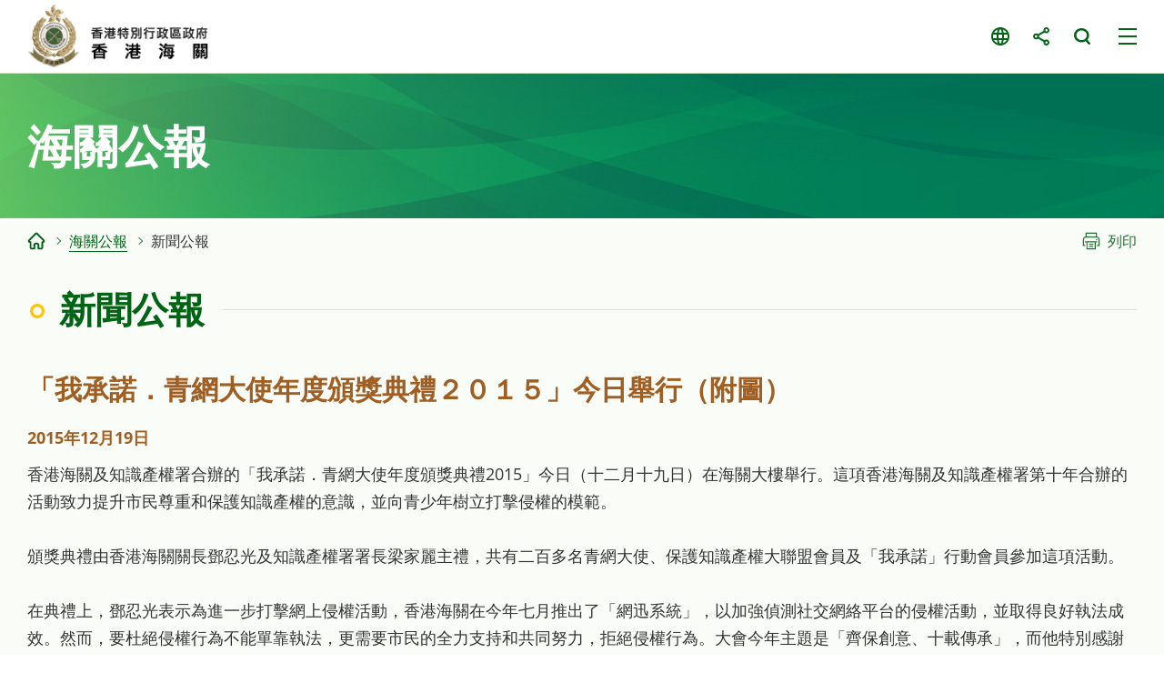

--- FILE ---
content_type: text/html
request_url: https://www.customs.gov.hk/tc/customs-announcement/press-release/index_id_3273.html
body_size: 2924
content:
<!DOCTYPE html>
	<html lang="zh-hk">
  <head>
    <meta name="viewport" content="width=device-width" />
    <meta http-equiv="X-UA-Compatible" content="IE=edge,chrome=1" />
    <meta http-equiv="cache-control" content="no-cache, no-store, must-revalidate, private" />
    <meta http-equiv="pragma" content="no-cache" />
<meta charset="utf-8"/>
<title> 香港海關 - 新聞公報</title>

<meta name="keywords" content="" />
<meta name="description" content="" />
<script type="text/javascript"><!--
var zmsSectionInfoFile = "";
var zmsCharsetID = 2;
var zmsCurrentContentId = 9;
var zmsParentContentId = "22,";
//--></script>
<script type='text/javascript'>
// <![CDATA[
var complyWCAG = null;
var nonComplyWCAGContentUrl = 'https://www.w3.org/TR/WCAG21/'; // Default
// ]]>
</script>
<script type="text/javascript" src="/hcms/filemanager/system/tc/js/template3.js"></script>
    <script type="text/javascript" src="/hcms/filemanager/system/tc/js/breadcrumbdata_0.js"></script>
    <script type="text/javascript"><!--
      var zmsBreadcrumbParentList = [2,22,9];
    //--></script>
    <script type="text/javascript"><!--
      var reviewDateExists = false;
      var revisionDateExists = true;
      var revisionDate_Year = 2022;
      var revisionDate_Month = 9;
      var revisionDate_Day = 16;
    //--></script>
    
  </head>
  <body>
    <script type="text/javascript"><!--
      var url = location.href;
      if (url.indexOf("?print=1")==-1 && url.indexOf("&print=1")==-1) {
        ShowHeader();
      }else{
        ShowPrintHeader();
      }
    //--></script>
    <!-- CONTENT START --><script type="text/javascript" src="/hcms/filemanager/template/common/js/pressrelease.js"></script><h2>「我承諾．青網大使年度頒獎典禮２０１５」今日舉行（附圖）</h2>
<div class="date">2015年12月19日</div><p>香港海關及知識產權署合辦的「我承諾．青網大使年度頒獎典禮2015」今日（十二月十九日）在海關大樓舉行。這項香港海關及知識產權署第十年合辦的活動致力提升市民尊重和保護知識產權的意識，並向青少年樹立打擊侵權的模範。</p>
<p>頒獎典禮由香港海關關長鄧忍光及知識產權署署長梁家麗主禮，共有二百多名青網大使、保護知識產權大聯盟會員及「我承諾」行動會員參加這項活動。</p>
<p>在典禮上，鄧忍光表示為進一步打擊網上侵權活動，香港海關在今年七月推出了「網迅系統」，以加強偵測社交網絡平台的侵權活動，並取得良好執法成效。然而，要杜絕侵權行為不能單靠執法，更需要市民的全力支持和共同努力，拒絕侵權行為。大會今年主題是「齊保創意、十載傳承」，而他特別感謝這十年來各制服團體和業界的鼎力支持，以及青網大使、「我承諾」成員坐言起行，繼承打擊侵權活動的決心，並將保護知識產權的信念推廣至身邊的同學、朋友及親人。</p>
<p>梁家麗表示，知識產權署一直致力提高公眾對保護知識產權的意識，更與不同團體如香港海關、知識產權業界及青少年團體合辦各種多元化的創意活動，讓青少年透過認識、學習及實踐的過程，提高對原創作品和知識產權的興趣和尊重。「我承諾」行動及青網大使計劃合作已踏入第十年，知識產權署及海關會繼續手合作，為提升大眾對知識產權的認知及尊重而努力。</p>
<p>主禮嘉賓在典禮上頒發三個青網大使計劃團體獎及十三個個人獎，以表揚制服團體及其會員在過去一年積極參與青網大使計劃活動。他們亦向「青網大使四格漫畫比賽」的得獎者頒發獎項，以鼓勵青少年繼續創作及加強他們對知識產權保護的意識。此外，大會透過沙畫及歌唱表演，與參加者分享保護知識產權的信息。「我承諾．青網大使」的主題歌曲亦首次在典禮中公開播放，並由本年「我承諾．青網大使歌唱比賽」的勝出者等人士合唱。這首主題曲旨在以輕快的音樂向本港青少年宣揚知識產權的重要性。</p>
<p>知識產權署於一九九九年推出「我承諾」行動，宣揚尊重知識產權的觀念，至今吸引了超過一萬名市民加入成為會員。會員承諾拒絕購買或使用盜版貨和冒牌貨，並尊重網上的知識產權。「我承諾」行動過去數年為會員舉辦不同的活動，包括原創樂隊現場表演、電影活動、漫畫及設計創作比賽等。</p>
<p>青網大使計劃自二○○六年由香港海關創立至今，一直得到知識產權業界的鼎力支持。計劃的目的在於提升年青一代尊重知識產權的意識及宣揚保護知識產權的重要性。今年，青網大使計劃舉辦了一連串的培訓和教育活動，包括歌曲及歌詞創作工作坊、四格漫畫工作坊及比賽等。另外，青網大使計劃與「我承諾」行動合辦了短片觀賞會、歌唱比賽及粵港兩地知識產權交流活動等。</p>
<p>完<br /><br />2015年12月19日（星期六）</p><div class="galleryOuter">
  <div class="galleryWrap">
    <div class="gallery">
      <div class="swiper">
        <div class="swiper-wrapper">
          <div class="swiper-slide"><a href="/hcms/filemanager/pressrelease/3273/20151219_1_l.jpg" data-fancybox="g1" data-caption="香港海關及知識產權署合辦的「我承諾．青網大使年度頒獎典禮2015」今日（十二月十九日）在海關大樓舉行。香港海關關長鄧忍光（左八）、知識產權署署長梁家麗女士（左七）與各青少年制服團體代表於典禮上合照。"><img src="/hcms/filemanager/pressrelease/3273/t_20151219_1_l.jpg" alt="香港海關及知識產權署合辦的「我承諾．青網大使年度頒獎典禮2015」今日（十二月十九日）在海關大樓舉行。香港海關關長鄧忍光（左八）、知識產權署署長梁家麗女士（左七）與各青少年制服團體代表於典禮上合照。"></a><a href="/hcms/filemanager/pressrelease/3273/20151219_1_l.jpg" data-fancybox="g3" data-caption="香港海關及知識產權署合辦的「我承諾．青網大使年度頒獎典禮2015」今日（十二月十九日）在海關大樓舉行。香港海關關長鄧忍光（左八）、知識產權署署長梁家麗女士（左七）與各青少年制服團體代表於典禮上合照。"><span class="img"><img src="/hcms/filemanager/pressrelease/3273/t_20151219_1_l.jpg" alt="香港海關及知識產權署合辦的「我承諾．青網大使年度頒獎典禮2015」今日（十二月十九日）在海關大樓舉行。香港海關關長鄧忍光（左八）、知識產權署署長梁家麗女士（左七）與各青少年制服團體代表於典禮上合照。"></span><span class="caption">香港海關及知識產權署合辦的「我承諾．青網大使年度頒獎典禮2015」今日（十二月十九日）在海關大樓舉行。香港海關關長鄧忍光（左八）、知識產權署署長梁家麗女士（左七）與各青少年制服團體代表於典禮上合照。</span></a></div>
          <div class="swiper-slide"><a href="/hcms/filemanager/pressrelease/3273/20151219_2_l.jpg" data-fancybox="g1" data-caption="參加者與沙畫師海潮共同創作沙畫。"><img src="/hcms/filemanager/pressrelease/3273/t_20151219_2_l.jpg" alt="參加者與沙畫師海潮共同創作沙畫。"></a><a href="/hcms/filemanager/pressrelease/3273/20151219_2_l.jpg" data-fancybox="g3" data-caption="參加者與沙畫師海潮共同創作沙畫。"><span class="img"><img src="/hcms/filemanager/pressrelease/3273/t_20151219_2_l.jpg" alt="參加者與沙畫師海潮共同創作沙畫。"></span><span class="caption">參加者與沙畫師海潮共同創作沙畫。</span></a></div>
          <div class="swiper-slide"><a href="/hcms/filemanager/pressrelease/3273/20151219_3_l.jpg" data-fancybox="g1" data-caption="「我承諾．青網大使歌唱比賽」的勝出者與司儀方健儀（左八）及其他年青人合唱「我承諾．青網大使」的主題歌曲，並與作曲者伍樂城（左七）和作詞人花本木（左六）合照。"><img src="/hcms/filemanager/pressrelease/3273/t_20151219_3_l.jpg" alt="「我承諾．青網大使歌唱比賽」的勝出者與司儀方健儀（左八）及其他年青人合唱「我承諾．青網大使」的主題歌曲，並與作曲者伍樂城（左七）和作詞人花本木（左六）合照。"></a><a href="/hcms/filemanager/pressrelease/3273/20151219_3_l.jpg" data-fancybox="g3" data-caption="「我承諾．青網大使歌唱比賽」的勝出者與司儀方健儀（左八）及其他年青人合唱「我承諾．青網大使」的主題歌曲，並與作曲者伍樂城（左七）和作詞人花本木（左六）合照。"><span class="img"><img src="/hcms/filemanager/pressrelease/3273/t_20151219_3_l.jpg" alt="「我承諾．青網大使歌唱比賽」的勝出者與司儀方健儀（左八）及其他年青人合唱「我承諾．青網大使」的主題歌曲，並與作曲者伍樂城（左七）和作詞人花本木（左六）合照。"></span><span class="caption">「我承諾．青網大使歌唱比賽」的勝出者與司儀方健儀（左八）及其他年青人合唱「我承諾．青網大使」的主題歌曲，並與作曲者伍樂城（左七）和作詞人花本木（左六）合照。</span></a></div>
        </div>
      </div>
      <div class="swiper-button-prev"></div>
      <div class="swiper-button-next"></div>
    </div>
  </div>
  <div class="swiper-control">
    <div class="swiper-pagination"></div>
  </div>
</div>
<div class="btnWrap"><a href="index.html" class="backBtn">上一頁</a></div>    <!-- CONTENT END -->
    <script type="text/javascript"><!--
      if (url.indexOf("?print=1")==-1 && url.indexOf("&print=1")==-1) {
        ShowFooter();
      }else{
        ShowPrintFooter();
        window.print();
      }
    //--></script>
    <div id="div_generated_pagename" style="display:none;">新聞公報</div>
    <script type="text/javascript"><!--
      function setTemplateVariables(){
        var targetdiv, sourcediv;
        targetdiv = document.getElementById("div_pagename");
        sourcediv = document.getElementById("div_generated_pagename");
        if (targetdiv && sourcediv){
          targetdiv.innerHTML = sourcediv.innerHTML;
        }
      }
      setTemplateVariables();
    //--></script>
  </body>
</html>


--- FILE ---
content_type: application/javascript
request_url: https://www.customs.gov.hk/hcms/filemanager/template/common/js/jq_control.js
body_size: 1006
content:
$(document).ready(function () {
	$('#wrapper').imagesLoaded({ background: true })
		.always(function (instance) {
			globalFunction.init();
			// 20240808 EM lang support
			if(typeof emLang != "undefined" && emLang != ''){
				const emText = {
					"hindi" : {
						"collaspe": "सभी को संक्षिप्त करें"
						,"expand": "सभी का विस्तार करें"
					},
					"nepali" : {
						"collaspe": "सबै संक्षिप्त गर्नुहोस्"
						,"expand": "सबै विस्तार गर्नुहोस्"
					},
					"urdu" : {
						"collaspe": "سب بند کردیں"
						,"expand": "سب کی تفصیل دکھایئں"
					},
					"bahasaindonesia" : {
						"collaspe": "Ciutkan Semua"
						,"expand": "Perluas Semua"
					},
					"tagalog" : {
						"collaspe": "I-collapse Lahat"
						,"expand": "Palawakin Lahat"
					},
					"thai" : {
						"collaspe": "ยุบทุกส่วน"
						,"expand": "ขยายทุกส่วน"
					},
					"punjabi" : {
						"collaspe": "ਸਭ ਨੂੰ ਇਕੱਠਾ ਕਰੋ"
						,"expand": "ਸਭ ਨੂੰ ਖੋਲ੍ਹੋ"
					},
					"vietnamese" : {
						"collaspe": "Thu Gọn"
						,"expand": "Mở Rộng"
					}
				}
				$('.a-control-btn.expandBtn').each(function(){
					$(this).text(emText[emLang].expand);
				})
				$('.a-control-btn.collaspeBtn').each(function(){
					$(this).text(emText[emLang].collaspe);
				})
				$('#printBtn').each(function(){
					$(this).text(' ');
				})
			};
			var _tmpOtherLangText = $('#otherLangWrap>a.btn-otherLang-trigger').text();
			var _tmpHTML = '<span>'+ _tmpOtherLangText +'</span>';
			$('#langWrap nav').append(_tmpHTML);
			$('#otherLangWrap nav a').clone().addClass('btn-text').appendTo('#langWrap nav');
			$('#langWrap nav').wrapInner('<div class="scrollWrap"></div>');
			emLangScroll()
		})
		.done(function (instance) {
		})
		.fail(function () {
		})
		.progress(function (instance, image) {
			var result = image.isLoaded ? 'loaded' : 'broken';
		});
});
function emLangScroll(){
	if($(window).height() < ($('#headerZone').height() + $('.scrollWrap > *').length * 50)){
		$('.scrollWrap').css('height','calc(100svh - '+$('#headerZone').height()+'px)').css('overflow-y','scroll');
	} else if($(window).width() < 767){
		$('.scrollWrap').css('height','100svh').css('overflow-y','hidden');
	} else {
		$('.scrollWrap').css('height','auto').css('overflow-y','auto');
	}
}
function reInitAfterResize() {
	if ($('.orgchart-wrap').length > 0) {
		globalFunction.scaleOrgchart();
	}
	emLangScroll()
}
var waitForFinalEvent = (function () {
	var timers = {};
	return function (callback, ms, uniqueId) {
		if (!uniqueId) {
			uniqueId = "Don't call this twice without a uniqueId";
		}
		if (timers[uniqueId]) {
			clearTimeout(timers[uniqueId]);
		}
		timers[uniqueId] = setTimeout(callback, ms);
	};
})();
$(window).resize(function () {
	waitForFinalEvent(function () {
		reInitAfterResize();
	}, 200, "call function once only");
});

--- FILE ---
content_type: application/javascript
request_url: https://www.customs.gov.hk/hcms/filemanager/template/common/js/global.js
body_size: 13986
content:
var isIE = (navigator.userAgent.match(/msie/i) || navigator.userAgent.match(/trident/i));

function isDescendant(parent, child) {
	var node = child.parentNode;
	while (node != null) {
		if (node == parent) {
			return true;
		}
		node = node.parentNode;
	}
	return false;
}

if(zms.currentLang == 'tc'){
	$.fancybox.defaults.i18n.tc = {
		CLOSE: zms.commonText[zms.currentLang]['close'],
		NEXT: zms.commonText[zms.currentLang]['next_page'],
		PREV: zms.commonText[zms.currentLang]['prev_page'],
		ERROR: "The requested content cannot be loaded. <br/> Please try again later.",
		PLAY_START: "播放幻燈片",
		PLAY_STOP: "停止幻燈片",
		FULL_SCREEN: "全熒幕",
		THUMBS: "縮圖",
		DOWNLOAD: "下載",
		SHARE: "分享",
		ZOOM: zms.commonText[zms.currentLang]['zoom']
	};
	$.fancybox.defaults.lang = 'tc';
}else if(zms.currentLang == 'sc'){
	$.fancybox.defaults.i18n.sc = {
		CLOSE: zms.commonText[zms.currentLang]['close'],
		NEXT: zms.commonText[zms.currentLang]['next_page'],
		PREV: zms.commonText[zms.currentLang]['prev_page'],
		ERROR: "The requested content cannot be loaded. <br/> Please try again later.",
		PLAY_START: "播放幻灯片",
		PLAY_STOP: "停止幻灯片",
		FULL_SCREEN: "全荧幕",
		THUMBS: "缩图",
		DOWNLOAD: "下载",
		SHARE: "分享",
		ZOOM: zms.commonText[zms.currentLang]['zoom']
	};
	$.fancybox.defaults.lang = 'sc';
}


var currentFirstSection = '';
var globalFunction = {
	init: function () {
		globalFunction.initGreyMode();
		zms.initSwitchLang();
		$('a').each(function () {
			if ($(this).attr('target') == '_blink') {
				$(this).attr('target', '_blank');
			}
			if ($(this).attr('target') == '_blank') {
				//if(typeof console!='undefined'){console.debug($(this).attr('target'));}
				var alt = (currentLang == 'en' ? ', This link will open in new window' : (currentLang == 'tc' ? ', 此連結將會以新視窗開啟' : ', 此连结将会以新视窗开启'));
				var text = $(this).text();
				if (text == '') {
					if ($(this).find('img').length > 0) {
						text = $(this).find('img').attr('alt');
					}
				}
				if (typeof $(this).attr('title') == 'undefined') {
					if (typeof $(this).attr('aria-label') != 'undefined') {
						if(!isDescendant(document.querySelector('#highlights-wrap'), $(this)[0]))
							$(this).attr('aria-label', $(this).attr('aria-label') + alt);
						$(this).attr('title', $(this).attr('aria-label') + alt);
					} else {
						if(!isDescendant(document.querySelector('#highlights-wrap'), $(this)[0]))
							$(this).attr('aria-label', text + alt);
						$(this).attr('title', text + alt);
					}
				}
			}
			if ($(this).text().indexOf('http') >= 0 || $(this).text().indexOf('www.') >= 0 || validateEmail($(this).text())) {
				$(this).addClass('link');
			}

			if (zmsCurrentContentId == 112) {
				if ($(this).attr('href').indexOf('.html') > 0) {
					if ($(this).hasClass('pdfIcon')) {
						$(this).removeClass('pdfIcon');
					}
				}
			}

			var span = $('<span></span>');
			if ($(this).hasClass('pdfIcon')) {
				span.append('<img src="' + zms.currentPath + '/hcms/filemanager/template/common/images/icon-pdf.png" alt="PDF" />');
			}
			if ($(this).hasClass('xlsIcon')) {
				span.append('<img src="' + zms.currentPath + '/hcms/filemanager/template/common/images/icon-xls.png" alt="XLS" />');
			}
			if ($(this).hasClass('docIcon')) {
				span.append('<img src="' + zms.currentPath + '/hcms/filemanager/template/common/images/icon-doc.png" alt="DOC" />');
			}
			if ($(this).hasClass('pptIcon')) {
				span.append('<img src="' + zms.currentPath + '/hcms/filemanager/template/common/images/icon-ppt.png" alt="PPT" />');
			}
			if ($(this).hasClass('csvIcon')) {
				span.append('<img src="' + zms.currentPath + '/hcms/filemanager/template/common/images/icon-csv.png" alt="CSV" />');
			}
			if (span.find('img').length > 0) {
				span.insertAfter($(this));
				$(this).addClass('iconLink')
			}
			if ($(this).hasClass('pdf') || $(this).hasClass('xls') || $(this).hasClass('doc') || $(this).hasClass('ppt') || $(this).hasClass('csv')) {
				$(this).addClass('iconOnly');
			}
			//console.log($(this).parent());
			if ($(this).parent('div.img').length) {
				$(this).closest('.flexbox').addClass('linkWithImage');
			}

			if ($(this).children('.iframeContainer').length > 0) {
				$(this).addClass('d-block');
				if($(this).attr('href').indexOf('youtube') >= 0){
					let youtube_id = globalFunction.youtube_parser($(this).attr('href'));
					$(this).find('img').attr('src', 'https://img.youtube.com/vi/'+youtube_id+'/hqdefault.jpg');
				}
			}
			if ($(this)[0].hasAttribute('data-fancybox')) {
				var dataFancyHref = $(this).attr('href');
				if(dataFancyHref.indexOf('.html') > 0){
					$(this).removeAttr('data-fancybox').attr('target','_blank');
				}
				if ($(this).children('img').length > 0) {
					$(this).addClass('link-image');
				}
			}
		});

		if (typeof customH1 != "undefined" && customH1 != '') {
			$('#pageTitle>span').html(customH1);
		}
		globalFunction.initLang();
		globalFunction.initSearch();

		if (typeof rootMenu != "undefined") {
			globalFunction.generateMenu(rootMenu);
		} else {
			globalFunction.initMenu();
			globalFunction.initSitemap();
		}
		if (typeof zmsBreadcrumbParentList != "undefined")
			globalFunction.generateBreadcrumb(zmsBreadcrumbParentList);
		globalFunction.bindScrollCommon();
		globalFunction.initShare();
		globalFunction.initOtherLang();
		globalFunction.bindTopBtn();

		globalFunction.wrapTable();

		if ($('.tbl-wrap').length > 0) {
			globalFunction.initTableShadow();
		}

		if ($('.custom-select').length > 0 && $('.dynamicDDL').length == 0) {
			globalFunction.iniCustomDropDown();
		}
		if ($('.accordion-wrap').length > 0) {
			accordion.init();
		}

		if (typeof (configureRevisionDate) == "function") {
			configureRevisionDate();
		}

		if ($('ol').length > 0) {
			globalFunction.setCorrectClass();
		}

		if ($('.galleryWrap').length > 0) {
			globalFunction.initGallery();
		}
		if ($('.poster').length > 0 || $('.object-fit').length > 0) {
			globalFunction.fixIEObjFit();
		}
		if ($('table.newsTable').length > 0) {
			globalFunction.allowRowClick();
		}
		if ($('.showhideWrap').length > 0) {
			globalFunction.initAccordionInsideShowHide();
		}
		if ($('div.highlight').length > 0) {
			$('div.highlight').each(function () {
				if ($(this).parents('.flexbox')) {
					$(this).parents('.flexbox').addClass('sameHeight');
				}
			});
		}
		globalFunction.checkAnchor();
		globalFunction.initPrintBtn();
		/*if($('img[usemap]').length > 0){
			$('img[usemap]').rwdImageMaps();
		}*/
		globalFunction.initWcagIcon();

		if ($('.orgchart-wrap').length > 0) {
			globalFunction.scaleOrgchart();
		}
		
		if($('.sitemap').length > 0){
			$('.sitemap h4').replaceWith(function() {
			  return $("<h3>", {
				class: this.className,
				html: $(this).html()
			  });
			});
		}
		
		if($('#qrcodePop').length > 0){
			let qrCurrentPath = document.URL;
			let qrTitle = document.title;
			let qrcode = new QRCode("qrcode");
			qrcode.makeCode(qrCurrentPath);
			$('#qrcodeUrl').html(qrCurrentPath);
			$('#qrcodeTitle').html(qrTitle);
		}
		
		if($('.fancyboxWrap.tEditor').length > 0){
			globalFunction.assignFancyboxGroup();
		}
		
		try {
			
      $('[data-fancybox]').fancybox({
        autoFocus: false,
        afterShow: function (instance, current) {
          /* $('.fancybox-toolbar .fancybox-button--thumbs').attr('title', (currentLang == 'en' ? 'Thumbnails' : (currentLang == 'tc' ? '縮圖' : '缩图')));
          $('.fancybox-toolbar .fancybox-button--play').attr('title', (currentLang == 'en' ? 'Start slideshow' : (currentLang == 'tc' ? '播放幻燈片' : '播放幻灯片')));
          $('[data-fancybox-play]').on('click', function () {
            if ($(this).hasClass('clickedToPlay')) {
              $(this).attr('title', (currentLang == 'en' ? 'Start slideshow' : (currentLang == 'tc' ? '播放幻燈片' : '播放幻灯片')));
              $(this).removeClass('clickedToPlay');
            } else {
              $(this).addClass('clickedToPlay');
              $(this).attr('title', (currentLang == 'en' ? 'Stop slideshow' : (currentLang == 'tc' ? '停止幻燈片' : '停止幻灯片')));
            }
          }); */
        },
        afterLoad: function (instance, current) {
          if (current.contentType == 'image') {
            if (typeof current.opts.$orig.find('img').attr('alt') != 'undefined' && current.opts.$orig.find('img').attr('alt') != '') {
              current.$image.attr('alt', current.opts.$orig.find('img').attr('alt'));
            } else {
              if (typeof current.opts.$orig.text() != 'undefined') {
                current.$image.attr('alt', current.opts.$orig.text());
              }
            }
          }
          /* if(current.contentType != 'video' && current.contentType != 'iframe'){
            if(typeof current.opts.$orig.find('img').attr('alt') != 'undefined'){
              current.$image.attr('alt', current.opts.$orig.find('img').attr('alt') );
            }else{
              if(typeof current.opts.$orig.html() != 'undefined'){
                current.$image.attr('alt', current.opts.$orig.html() );
              }
            }
          }	 */
        }
      });
    } catch (e) { }
		
	}
	, youtube_parser: function(url){
		var regExp = /^.*((youtu.be\/)|(v\/)|(\/u\/\w\/)|(embed\/)|(watch\?))\??v?=?([^#&?]*).*/;
		var match = url.match(regExp);
		return (match&&match[7].length==11)? match[7] : false;
	}
	, assignFancyboxGroup: function(){
		$('.fancyboxWrap.tEditor').each(function(i){
			$(this).find('.repeatRecordWrap').each(function(){
				$(this).find('a').attr('data-fancybox', 'popupFancybox'+i);
				$(this).find('a').attr('data-caption', $(this).find('.desc').html());
			});
		});
	}
	, scaleOrgchart: function () {
		$('.orgchart').removeAttr('style');
		$('.orgchart li.root>.nodecontent').removeAttr('style');
		if ($('.orgchart-wrap').width() < $('.orgchart').width()) {
			let scale = $('.orgchart-wrap').width() / $('.orgchart').width();
			$('.orgchart').css({ 'transform': 'scale(' + scale + ')' });
			$('.orgchart li.root>.nodecontent').css({'margin-right': '12%'});
		}
	}
	, initPrintBtn: function () {
		$('#printBtn').on('click', function () {
			window.print();
		});
	}
	, initAccordionInsideShowHide: function () {
		$('.showhideWrap').each(function () {
			var _this = $(this);
			$(this).find('.showBtn').on('click', function () {
				var _thisEle = $(this);
				if (_this.hasClass('active')) {
					$(this).closest('.showhideWrap').find('.showhideContent').stop(true, true).slideUp(500);
					_this.removeClass('active');
					_thisEle.attr('aria-expanded', false);
				} else {
					_this.closest('.controlShowHide').find('.showhideWrap').removeClass('active');
					_this.closest('.controlShowHide').find('.showhideWrap').find('a.showBtn').attr('aria-expanded', false);
					_this.closest('.controlShowHide').find('.showhideContent').stop(true, true).slideUp(500);
					$(this).closest('.showhideWrap').find('.showhideContent').stop(true, true).slideDown(500, function () {
						$('html, body').animate({
							scrollTop: _thisEle.offset().top - $('#headerZone').height() - 100
						}, 1, 'swing');
						_thisEle.attr('aria-expanded', true);
					});
					_this.addClass('active');
				}
				$(this).blur();
			});
			if (_this.hasClass('active')) {
				_this.find('.showhideContent').stop(true, true).slideDown(500, function () {
					$('html, body').animate({
						scrollTop: _this.offset().top - $('#headerZone').height() - 100
					}, 1, 'swing');
					_this.find('.showBtn').attr('aria-expanded', true);
				});
			}
		});
	}
	, allowRowClick: function () {
		// $('table.newsTable').not('.pressTable').each(function(){
		// $(this).find('tr').on('click', function(){
		// if(!$(this).hasClass('row_with_content')){
		// if(typeof $(this).data("url") != "undefined"){
		// if(typeof $(this).data("target") != "undefined"){
		// if($(this).data("target") == "_blank"){
		// window.open($(this).data("url"));
		// }else{
		// location.href= $(this).data("url");
		// }
		// }else{
		// location.href= $(this).data("url");
		// }
		// }
		// }
		// });
		// $(this).find('a').on('click', function(e){
		// if(!$(this).closest('tr').hasClass('row_with_content')){
		// e.preventDefault();
		// }
		// });
		// });

		$('table.newsTable').each(function () {
			// Hyperlink at <tr> when there is a <a>
			$(this).find('tr').on('click', function (event) {
				var a = $(this).find('a');
				if (a.length == 1) {
					a[0].click();
					event.stopPropagation();
				}
			});
		});
	}
	, fixIEObjFit: function () {
		if (document.documentMode || /Edge/.test(navigator.userAgent)) {
			$('.poster img, .object-fit img').each(function () {
				var t = $(this),
					s = 'url(' + t.attr('src') + ')',
					p = t.parent(),
					d = $('<span class="ieFix"></span>'),
					alt = t.attr('alt');

				p.append(d);
				d.css({
					'background-size': 'cover',
					'background-repeat': 'no-repeat',
					'background-position': '50% 50%',
					'background-image': s
				});
				d.html(alt);
				t.hide();
			});
		}
	}
	, initGallery: function () {
		var gallerySwiper = [];
		$('.galleryWrap').each(function (i) {
			var _this = $(this);
			_this.find('.gallery').addClass('gallerySwiper_' + i);
			_this.parent('.galleryOuter').addClass('galleryOuter_' + i);
			if(_this.parent('.galleryOuter').hasClass('nonUM')){
				_this.find('a').each(function(){
					$(this).attr('data-fancybox', 'g'+i);
					if($(this).find('img').attr('alt') != ''){
						$(this).attr('data-caption', $(this).find('img').attr('alt'));
					}else{
						$(this).attr('data-caption', $(this).find('.caption').html());
					}
				});
			}
			gallerySwiper[i] = new Swiper(".gallerySwiper_" + i + " .swiper", {
				slidesPerView: 'auto',
				spaceBetween: 15,
				speed: 1000,
				effect: 'slide',
				navigation: {
					nextEl: ".gallerySwiper_" + i + " .swiper-button-next",
					prevEl: ".gallerySwiper_" + i + " .swiper-button-prev",
				},
				pagination: {
					el: ".galleryOuter_" + i + " .swiper-pagination",
					clickable: true
				},
				/*autoplay: {
				   delay: 3000,
				 },*/
				breakpoint: {
					980: {
						spaceBetween: 25
					}
				},
				on: {
					"init": function () {
						//$('.swiper-slide-active').addClass('animate');
						$('.galleryOuter_' + i + ' .control-btn').off('click');
						$('.galleryOuter_' + i + ' .control-btn').on('click', function () {
							if ($(this).hasClass('stop')) {
								gallerySwiper[i].autoplay.stop();
								$(this).removeClass('stop').addClass('play');
							} else {
								gallerySwiper[i].autoplay.start();
								$(this).removeClass('play').addClass('stop');
							}
							$(this).blur();
						});
					}
				},
				a11y: {
				prevSlideMessage: zms['commonText'][zms.currentLang]['prev_slide'],
				nextSlideMessage: zms['commonText'][zms.currentLang]['next_slide'],
				paginationBulletMessage: zms['commonText'][zms.currentLang]['gotoslide']
			  },
			});
		});

		/*$('#newsWrapper .swiper-autoplay-btn a').on('click', function(){
			if($(this).hasClass('pause')){
				$(this).removeClass('pause');
				$(this).addClass('play');
				banner1Swiper.autoplay.stop();
			}else{
				$(this).removeClass('play');
				$(this).addClass('pause');
				banner1Swiper.autoplay.start();
			}
		});*/
	}
	, "initSitemap": function () {
		$('#site-map-trigger-btn').on('click', function () {
			if ($('#sitemap-wrap').hasClass('active')) {
				$('#sitemap-wrap').removeClass('active');
				$('#sitemap-zone').stop(true, true).slideUp();
				$(this).attr('aria-expanded', false);
			} else {
				$('#sitemap-wrap').addClass('active');
				$('#sitemap-zone').stop(true, true).slideDown(500, function () {
					$('html, body').animate({
						scrollTop: $('#footer-wrap').offset().top
					}, 500, 'swing');
				});
				$(this).attr('aria-expanded', true);
			}
			$(this).blur();
		});
		if ($('#sitemap-wrap').hasClass('active')) {
			$('#sitemap-zone').stop(true, true).slideDown(10);
			$('#site-map-trigger-btn').attr('aria-expanded', true);
		}
	}
	, setCorrectClass: function () {
		$('ol').each(function () {
			//$(this).removeAttr('start');
			if ($(this).attr('type') == 'i') {
				$(this).addClass('lowerRoman');
			} else if ($(this).attr('type') == 'I') {
				$(this).addClass('upperRoman');
			} else if ($(this).attr('type') == 'A') {
				$(this).addClass('upperAlpha');
			} else if ($(this).attr('type') == 'a') {
				$(this).addClass('lowerAlpha');
			}
		});
	}
	, checkAnchor: function () {
		var target = window.location.hash;
		if ($(target).length > 0) {
			setTimeout(function () {
				$('html, body').animate({
					scrollTop: $(target).offset().top - $('#headerZone').height() - 100
				}, 1, 'swing');
			}, 300);
			if ($('.accordion-wrap').length > 0 && target != '#middle-wrap') {
				if (!$(target).hasClass('active')) {
					$(target).find('.accordion-btn').click();
				}
				if (!$(target+'.accordion-btn').parent('.accordion').hasClass('active')) {
					$(target+'.accordion-btn').click();
				}
			}
		}
	}
	, initShare: function () {
		$('header .btn-share-trigger').click(function () {
			if (!$('header .share-wrap').hasClass('active')) {
				$('header #header-top #header-right > nav > div').removeClass('active');
				$('header .share-wrap').addClass('active');
				$('header #header-top #header-right > nav > div > div').hide();
				$(this).siblings('div').stop(true, true).slideDown();
				$(this).attr('aria-expanded', true);
			} else {
				$('header .share-wrap').removeClass('active');
				$(this).siblings('div').stop(true, true).slideUp();
				$(this).attr('aria-expanded', false);
			}
			$(this).blur();
		});
		$(document).click(function (e) {
			var container = $("#shareWrap");
			if (!container.is(e.target) // if the target of the click isn't the container...
				&&
				container.has(e.target).length === 0) // ... nor a descendant of the container
			{
				$('#shareWrap').removeClass('active');
				$('#shareWrap').children('div').stop(true, true).slideUp();
				$('.btn-share-trigger').attr('aria-expanded', false);
			}
		});
	}
	, initOtherLang: function () {
		$('header .btn-otherLang-trigger').click(function () {
			if (!$('header .otherLang-wrap').hasClass('active')) {
				$('header #header-top #header-right > nav > div').removeClass('active');
				$('header .otherLang-wrap').addClass('active');
				$('header #header-top #header-right > nav > div > div').hide();
				$(this).siblings('div').stop(true, true).slideDown();
				$(this).attr('aria-expanded', true);
			} else {
				$('header .otherLang-wrap').removeClass('active');
				$(this).siblings('div').stop(true, true).slideUp();
				$(this).attr('aria-expanded', false);
			}
			$(this).blur();
		});
		$(document).click(function (e) {
			var container = $("#otherLangWrap");
			if (!container.is(e.target) // if the target of the click isn't the container...
				&&
				container.has(e.target).length === 0) // ... nor a descendant of the container
			{
				$('#otherLangWrap').removeClass('active');
				$('#otherLangWrap').children('div').stop(true, true).slideUp();
				$('.btn-otherLang-trigger').attr('aria-expanded', false);
			}
		});
	}
	, initSearch: function () {
		$('header .btn-search-trigger').click(function () {
			if (!$('header .search-wrap').hasClass('active')) {
				$('header #header-top #header-right > nav > div').removeClass('active');
				$('header .search-wrap').addClass('active');
				$('header #header-top #header-right > nav > div > div').hide();
				$(this).siblings('div').stop(true, true).slideDown();
				$(this).attr('aria-expanded', true);
			} else {
				$('header .search-wrap').removeClass('active');
				$(this).siblings('div').stop(true, true).slideUp();
				$(this).attr('aria-expanded', false);
			}
			$(this).blur();
		});
		$(document).click(function (e) {
			var container = $("#searchWrap");
			if (!container.is(e.target) // if the target of the click isn't the container...
				&&
				container.has(e.target).length === 0) // ... nor a descendant of the container
			{
				$('#searchWrap').removeClass('active');
				$('#searchWrap').children('div').stop(true, true).slideUp();
				$('.btn-search-trigger').attr('aria-expanded', false);
			}
		});
		$('#searchWrap a.btn-search').off('click');
		$('#searchWrap a.btn-search').on('click', function () {
			if ($(this).siblings('input[type=text]').val() != '') {
				var targetUrl = '/' + zms.currentLang + "/search-result/index.html?";

				/* if (zmsCharsetID == 1) {
				  targetUrl += '&ui_lang=en';
				} else if (zmsCharsetID == 2) {
				  targetUrl += '&ui_lang=zh-hk';
				} else {
				  targetUrl += '&ui_lang=zh-cnhk';
				} */
				targetUrl += 'q=' + $('#search-q').val();

				window.location.href = targetUrl;
			}
		});
		var input = document.getElementById("search-q");
		input.addEventListener("keypress", function (event) {
			// If the user presses the "Enter" key on the keyboard
			if (event.key === "Enter") {
				// Cancel the default action, if needed
				event.preventDefault();
				// Trigger the button element with a click
				$('#searchWrap a.btn-search').click();
			}
		});
	}
	, initLang: function () {
		$('header .btn-lang-trigger').click(function () {
			if (!$('header .lang-wrap').hasClass('active')) {
				$('header #header-top #header-right > nav > div').removeClass('active');
				$('header .lang-wrap').addClass('active');
				$('header #header-top #header-right > nav > div > div').hide();
				$(this).siblings('div').stop(true, true).slideDown();
				$(this).attr('aria-expanded', true);
			} else {
				$('header .lang-wrap').removeClass('active');
				$(this).siblings('div').stop(true, true).slideUp();
				$(this).attr('aria-expanded', false);
			}
			$(this).blur();
		});
		$(document).click(function (e) {
			var container = $("#langWrap");
			if (!container.is(e.target) // if the target of the click isn't the container...
				&&
				container.has(e.target).length === 0) // ... nor a descendant of the container
			{
				$('#langWrap').removeClass('active');
				$('#langWrap').children('div').stop(true, true).slideUp();
				$('.btn-lang-trigger').attr('aria-expanded', false);
			}
		});
	}
	, wrapTable: function () {
		$('#content table').each(function () {
			if (!$(this).hasClass('no_style') && !$(this).hasClass('transformTable')) {
				var colCount = 0;
				$(this).find('tr:nth-child(1) td').each(function () {
					if ($(this).attr('colspan')) {
						colCount += +$(this).attr('colspan');
					} else {
						colCount++;
					}
				});
				if (colCount == 0 || $(this).hasClass('header-left')) {
					$(this).find('tr:nth-child(1) th').each(function () {
						/* if($(this).text().indexOf('Date') >= 0 || $(this).text().indexOf('日期') >= 0){
							$(this).css({'width': '25%'});
						} */
						if ($(this).attr('colspan')) {
							colCount += +$(this).attr('colspan');
						} else {
							colCount++;
						}
					});
				}

				if (colCount > 2) {
					if ($(this).parent('div').parent('div.tbl-wrap').length <= 0) {
						$(this).wrap('<div class="tbl-wrap"></div>').wrap('<div></div>');
					}
				}
			}
			if ($(this).hasClass('transformTable')) {
				var _transformTable = $(this);
				$(this).find('tr:nth-child(1) th').each(function (i) {
					var _text = $(this).text();
					if (_text != '') {
						_transformTable.find('tr').each(function () {
							if (!$(this).find('td').hasClass('sub-header')) {
								$(this).find('td').eq(i).attr('data-label', _text);
							}
						});

					}
				});
			}
		});
	}
	, initTableShadow: function () {
		$('table').each(function(){
			$(this).find('colgroup').remove();
			$(this).removeAttr('style').removeAttr('border');
			$(this).find('tr').removeAttr('style');
			$(this).find('td, th').css({'height': 'auto'});
		});
		
		$('.tbl-wrap').each(function () {
			var _thisTableWrap = $(this);
			$(this).children('div').off('scroll');
			_thisTableWrap.removeClass('scrollRight scrollLeft');
			if ($(this).children('div').width() + $(this).children('div').scrollLeft() + 10 < $(this).find('table').width()) {
				_thisTableWrap.addClass('scrollRight');
			} else {
				_thisTableWrap.removeClass('scrollRight');
			}
			if ($(this).children('div').scrollLeft() > 0) {
				_thisTableWrap.addClass('scrollLeft');
			} else {
				_thisTableWrap.removeClass('scrollLeft');
			}
			$(this).children('div').on('scroll', function () {
				if ($(this).scrollLeft() > 0) {
					_thisTableWrap.addClass('scrollLeft');
				} else {
					_thisTableWrap.removeClass('scrollLeft');
				}
				if (($(this).scrollLeft() + $(this).width() + 10) >= $(this).children('table').width()) {
					_thisTableWrap.removeClass('scrollRight');
				} else {
					_thisTableWrap.addClass('scrollRight');
				}
			});
		});
		$(window).on("orientationchange resize scroll focus", function () {
			$('.tbl-wrap').each(function () {
				var _thisTableWrap = $(this);
				_thisTableWrap.removeClass('scrollRight scrollLeft');
				if ($(this).children('div').width() + $(this).children('div').scrollLeft() + 10 < $(this).find('table').width()) {
					_thisTableWrap.addClass('scrollRight');
				} else {
					_thisTableWrap.removeClass('scrollRight');
				}
				if ($(this).children('div').scrollLeft() > 0) {
					_thisTableWrap.addClass('scrollLeft');
				} else {
					_thisTableWrap.removeClass('scrollLeft');
				}
			});
		});
	}
	, generateMenu: function (rootMenu) {
		if ($('.main-nav-wrap').length > 0) {
			var topMenuLayerOne = $('#topNav');
			var footerLayerOne = $('.footer-nav');
			var menuLayerOne = $('#mainMenu');
			//var menuLayerTwo = $('<ul id="mainMenu"></ul>');
			var mobileMenuLayerOne = $('#mobileMainNav');
			var sitemZone = $('.btm-sitemap');

			for (var i = 0; i < rootMenu.childs.length; i++) {
				var m = rootMenu.childs[i];
				//console.log(m);
				var menuItemLayerOne = $('<li></li>');
				var mobileMenuItemLayerOne = $('<li></li>');
				var footerMenuOne = $('<div></div>');
				var mobileLinkWrap = $('<div class="subLinkWrap"></div>');
				var sitemapMenuOne = $('<div class="sitemap-item"></div>');
				var sitemapMenuTitleWrap = $('<div class="lv1"></div>');

				var link = $('<a></a>');
				var mobileLink = $('<a></a>');
				var footerLink = $('<a></a>');
				var sitemapLink = $('<a></a>');
				if (zmsCurrentContentId == m.contentId || ("," + zmsParentContentId).indexOf(',' + m.contentId + ',') >= 0) {
					// link.addClass('selected');
					currentFirstSection = m.alt;
					menuItemLayerOne.addClass('selected');
					$('#sectionName').html(m.alt);

					// if(m.childs.length > 0) {
					// 	$('#pageTitle').html('<h1>' + m.childs[i].alt + '</h1>');
					// } else {
					// 	$('#pageTitle').html(m.childs.alt);
					// }

					if (m.childs.length > 0) {
						globalFunction.generateLeftMenu(m);
					}
				}

				footerLink.attr('href', m.href);
				// link.html('<span>' + m.alt + '</span>');
				if (m.childs.length > 0) {
					link.attr('href', m.href);
					mobileLink.attr('href', m.href);
					// link.addClass('btnComingSoon');
				} else {
					link.attr('href', m.href);
					mobileLink.attr('href', m.href);
				}

				link.attr('target', m.target);
				link.html('<span>' + m.alt + '</span>');

				mobileLink.html(m.alt);
				mobileLink.attr('target', m.target);

				footerLink.html(m.alt);
				footerLink.attr('target', m.target);

				sitemapLink.attr('href', m.href);
				sitemapLink.html(m.alt);
				sitemapLink.attr('target', m.target);
				mobileLinkWrap.append(mobileLink);
				// console.log(link);
				//mobileMenuItemLayerOne.append(mobileLink);
				if (m.childs.length > 0) {
					if (currentLang == 'en') {
						mobileLinkWrap.append('<a href="javascript:;" class="arrow" role="button" aria-expanded="false">Sub menu of '+m.alt+'</a>');
					} else if (currentLang == 'tc') {
						mobileLinkWrap.append('<a href="javascript:;" class="arrow" role="button" aria-expanded="false">'+m.alt+'的子目錄</a>');
					} else {
						mobileLinkWrap.append('<a href="javascript:;" class="arrow" role="button" aria-expanded="false">'+m.alt+'的子目录</a>');
					}
				}
				mobileMenuItemLayerOne.append(mobileLinkWrap);

				menuItemLayerOne.append(link);
				footerMenuOne.append(footerLink);

				sitemapMenuTitleWrap.append(sitemapLink);
				sitemapMenuOne.append(sitemapMenuTitleWrap);
				if ((m.childs.length > 0 || i < 0) && m.position == 'main') {
					//menuItemLayerOne.addClass('hasSubnav');
					menuItemLayerOne.append(globalFunction.generateSubMenu(m));
					menuItemLayerOne.addClass('hasSub');
					mobileMenuItemLayerOne.addClass('hasSub');
					mobileMenuItemLayerOne.append(globalFunction.generateMobileSubMenu(m));
					sitemapMenuOne.append(globalFunction.generateNoramlSubMenu(m));
				} else {
					if (m.position == 'top') {
						mobileMenuItemLayerOne.addClass('hasSub');
						mobileMenuItemLayerOne.append(globalFunction.generateMobileSubMenu(m));
					} else if (m.position == 'footer') {
						mobileMenuItemLayerOne.addClass('hasSub');
						mobileMenuItemLayerOne.append(globalFunction.generateMobileSubMenu(m));
					}
					//console.log('cannot gen');
				}
				if (m.position == 'main') {
					if (m.contentId != 2) {
						menuLayerOne.append(menuItemLayerOne);
						sitemZone.append(sitemapMenuOne);
					}
					mobileMenuLayerOne.append(mobileMenuItemLayerOne);
				} else if (m.position == 'top') {
					topMenuLayerOne.append(menuItemLayerOne);
					mobileMenuLayerOne.append(mobileMenuItemLayerOne);

				} else if (m.position == 'footer') {
					footerLayerOne.append(footerMenuOne);
					if (m.contentId == 18) {
						mobileMenuLayerOne.append(mobileMenuItemLayerOne);
					}
					if (m.contentId == 25) {
						mobileMenuLayerOne.append(mobileMenuItemLayerOne);
					}
				}


			}
		}
		//$(menuLayerOne).append(menuLayerTwo);
		// after generate the menu, call back the initMenu function here
		globalFunction.initMenu();

		globalFunction.initSitemap();

		if ($('#leftNav').children('li').length <= 0) {
			$('#leftZone').remove();
			$('#middle-zone').addClass('noLeft');
		}
		/* if(typeof zmsSectionImage != "undefined"){
			globalFunction.generateSectionImage();
		}else{
			$('#sectionImg').html('<img src="/hcms/filemanager/ipd/template/common/images/inside-main-visual.jpg" alt="" />');
		} */
	}
	, generateLeftMenu: function (rootMenu) {
		//$('#leftNav').empty();
		var leftLayerOne = $('<ul id="leftNav"></ul>');
		for (var i = 0; i < rootMenu.childs.length; i++) {
			var m = rootMenu.childs[i];
			var menuItemLayerOne = $('<li></li>');
			var link = $('<a></a>');
			if (zmsCurrentContentId == m.contentId || ("," + zmsParentContentId).indexOf(',' + m.contentId + ',') >= 0) {
				menuItemLayerOne.addClass('selected');
			}
			link.html(m.alt);
			link.attr('target', m.target);
			if (m.childs.length > 0) {
				var linkWrap = $('<div class="linkWrap"></div>');
				link.attr('href', m.href);
				linkWrap.append(link);
				
				/* if (currentLang == 'en') {
					linkWrap.append('<a href="javascript:;" class="arrow" role="button" >Sub menu</a>');
				} else if (currentLang == 'tc') {
					linkWrap.append('<a href="javascript:;" class="arrow" role="button" >下一層目錄</a>');
				} else {
					linkWrap.append('<a href="javascript:;" class="arrow" role="button" >下一层目录</a>');
				} */
				if (currentLang == 'en') {
					linkWrap.append('<a href="javascript:;" class="arrow" role="button" >Sub menu of '+m.alt+'</a>');
				} else if (currentLang == 'tc') {
					linkWrap.append('<a href="javascript:;" class="arrow" role="button" >'+m.alt+'的子目錄</a>');
				} else {
					linkWrap.append('<a href="javascript:;" class="arrow" role="button" >'+m.alt+'的子目录</a>');
				}
				//link.attr('href', 'javascript:;');
				if(menuItemLayerOne.hasClass('selected')){
					linkWrap.find('a.arrow').attr('aria-expanded', true);
				}else{
					linkWrap.find('a.arrow').attr('aria-expanded', false);
				}
				menuItemLayerOne.append(linkWrap);
				menuItemLayerOne.addClass('hasSub');
				menuItemLayerOne.append(globalFunction.generateNoramlSubMenu(m));

			} else {
				link.attr('href', m.href);
				menuItemLayerOne.append(link);
			}
			//menuItemLayerOne.append(link);
			leftLayerOne.append(menuItemLayerOne);
		}
		$('#leftZone').append(leftLayerOne);
	}
	, generateMobileSubMenu: function (rootMenu) {
		var menuLayerOne = $('<ul></ul>');
		for (var i = 0; i < rootMenu.childs.length; i++) {
			var m = rootMenu.childs[i];
			var menuItemLayerOne = $('<li></li>');
			var link = $('<a></a>');
			var linkWrap = $('<div class="subLinkWrap"></div>');
			if (zmsCurrentContentId == m.contentId || ("," + zmsParentContentId).indexOf(',' + m.contentId + ',') >= 0) {
				//menuItemLayerOne.addClass('selected');
				$('#pageTitle>span').html(m.alt);
			}
			link.html(m.alt);
			link.attr('href', m.href);
			link.attr('target', m.target);

			linkWrap.append(link);

			if (m.childs.length > 0) {
				menuItemLayerOne.addClass('hasSub');

				if (currentLang == 'en') {
					linkWrap.append('<a href="javascript:;" class="arrow" role="button" aria-expanded="false">Sub menu of '+m.alt+'</a>');
				} else if (currentLang == 'tc') {
					linkWrap.append('<a href="javascript:;" class="arrow" role="button" aria-expanded="false">'+m.alt+'的子目錄</a>');
				} else {
					linkWrap.append('<a href="javascript:;" class="arrow" role="button" aria-expanded="false">'+m.alt+'的子目录</a>');
				}
				menuItemLayerOne.append(linkWrap);
				menuItemLayerOne.append(globalFunction.generateNoramlSubMenu(m));
			} else {
				menuItemLayerOne.append(linkWrap);
			}

			menuLayerOne.append(menuItemLayerOne);
		}
		return menuLayerOne;
	}
	, generateSubMenu: function (rootMenu) {
		var subMenu = $('<div class="subMenu"></div>');

		var menuLayerOne = $('<ul></ul>');
		for (var i = 0; i < rootMenu.childs.length; i++) {
			var m = rootMenu.childs[i];
			var menuItemLayerOne = $('<li></li>');
			var link = $('<a></a>');
			if (zmsCurrentContentId == m.contentId || ("," + zmsParentContentId).indexOf(',' + m.contentId + ',') >= 0) {
				//menuItemLayerOne.addClass('selected');
				//$('#pageName').html('<h1>'+m.alt+'</h1>');
			}
			// swap to non-breaking-hyphen @20211220
			if (m.alt.indexOf('-') > -1) {
				m.alt = m.alt.replace('-', '&#8209;')
			}
			link.html(m.alt);
			link.attr('href', m.href);
			link.attr('target', m.target);
			menuItemLayerOne.append(link);
			if (m.childs.length > 0) {
				menuItemLayerOne.addClass('hasSub');
				menuItemLayerOne.append(globalFunction.generateNoramlSubMenu(m));
			}
			menuLayerOne.append(menuItemLayerOne);
		}
		subMenu.append(menuLayerOne);
		return subMenu;

	}
	, generateNoramlSubMenu: function (rootMenu) {
		var menuLayerOne = $('<ul></ul>');
		for (var i = 0; i < rootMenu.childs.length; i++) {
			var m = rootMenu.childs[i];
			var menuItemLayerOne = $('<li></li>');
			var link = $('<a></a>');
			if (zmsCurrentContentId == m.contentId || ("," + zmsParentContentId).indexOf(',' + m.contentId + ',') >= 0) {
				menuItemLayerOne.addClass('selected');
				//$('#pageName').html('<h1>'+m.alt+'</h1>');
			}
			// swap to non-breaking-hyphen @20211220
			if (m.alt.indexOf('-') > -1) {
				m.alt = m.alt.replace('-', '&#8209;')
			}
			link.html(m.alt);
			link.attr('href', m.href);
			link.attr('target', m.target);
			menuItemLayerOne.append(link);
			menuLayerOne.append(menuItemLayerOne);
		}
		return menuLayerOne;
	}
	, generateBreadcrumb: function (parentList) {
		var breadcrumb = $('#breadcrumb');
		//var breadcrumbWrap = $('#breadcrumb').children('ul');
		var isFirst = false;
		//var contentWithSpecialBreadCrumb = [2, 35, 36, 159];
		//breadcrumbWrap.append('<li><a href="/cpbe/'+currentLang+'/home/index.html">'+zms.commonText[currentLang]['home_txt']+'</a></li>')
		for (i = 0; i < parentList.length; i++) {
			var contentID = parentList[i];
			var dataFileID = Math.floor(contentID / 100);
			if (zmsBreadcrumbData[dataFileID]) {
				var node = zmsBreadcrumbData[dataFileID][contentID];
				//console.log(node);
				if (i == parentList.length - 1) {
					//if (typeof (zmsBreadcrumbCustomTitle) == "undefined") {
					if (node) {
						// node.name = $('<div />').html(node.name).text(); // george
						breadcrumb.append('<div id="lastNode">' + node.name + '</div>');
						$('#pageTitle>span').html(node.name);
					}
					//} else {
					// zmsBreadcrumbCustomTitle = $('<div />').html(zmsBreadcrumbCustomTitle).text(); // george
					//breadcrumb.append('<span id="lastNode">' + zmsBreadcrumbCustomTitle + '</span>');
					//$('#pageTitle').html(zmsBreadcrumbCustomTitle);
					// }
				} else if (node) {
					if (contentID == 2) {
						breadcrumb.append('<div><a href="' + node.url + '" target="' + node.target + '" class="home" >' + node.name + '</a></div>');
					} else {
						breadcrumb.append('<div><a href="' + node.url + '" target="' + node.target + '" >' + node.name + '</a></div>');
					}

				}
				if (i == 1) {
					if (currentFirstSection == '') {
						currentFirstSection = node.name;
					}
				}
			}
		}
		globalFunction.setCurrentSectionName();
		//breadcrumb.append(breadcrumbWrap);
	}
	, setCurrentSectionName: function () {
		if (currentFirstSection != '' && currentFirstSection != -1) {
			$('#sectionName').html(currentFirstSection);
		} else {
			$('#sectionName').html($('#div_generated_pagename').html());
		}
	}
	, generateSectionImage: function () {
		var targetDiv = $("#sectionImg");
		var imgHtml = '';
		var imgSelected = zmsSectionImage;
		//var imgSelected = globalFunction.getSectionImage();
		//if(zmsSectionImage[imgSelected][0].indexOf('cpbe') >= 0){
		imgHtml += '<img src="' + zmsSectionImage + '" alt="" />';

		targetDiv.html(imgHtml);
	}
	, getSectionImage: function () {
		var img = zmsSectionImage.length - 1;
		for (var i = zmsSectionImage.length - 1; i >= 0; i--) {
			if (zmsSectionImage[i][0] != '') {
				img = i;
				break;
			}
		}
		return img;
	}
	, initMenu: function () {
		/*$('#mainMenu>li').each(function(){
			var _this = $(this);
			if($(this).children('ul').length > 0){
				var parentLeftPos = $(this).position().left;

				var menuW = 260;
				if(($(window).width() - parentLeftPos) <= menuW){
					_this.addClass('right');
				}else{
					//$(this).children('div').css({'left': parentLeftPos-20});
				}
			}
		});*/
		$('#menu-btn').on('click', function () {
			$('#mobileNavWrap').addClass('active');
			$('#mobileNavWrap').attr('tabindex', '-1').focus();
			$('body').append('<div id="mobileBgLayer"></div>');
			$('body').css({ 'overflow': 'hidden', 'padding-right': '15px' });
			//$('#wrapper').addClass('openMM');
			$('#mobileBgLayer').off('click');
			$('#mobileBgLayer').on('click', function () {
				$('#mobileNavWrap').removeClass('active');
				//$('#wrapper').removeClass('openMM');
				setTimeout(function () {
					$('#mobileBgLayer').fadeOut().remove();
					$('body').removeAttr('style');
				}, 500);
			});
		});
		$('#closeMM').off('click');
		$('#closeMM').on('click', function () {
			$('#mobileNavWrap').removeClass('active');
			//$('#wrapper').removeClass('openMM');
			setTimeout(function () {
				$('#mobileBgLayer').fadeOut().remove();
				$('body').removeAttr('style');
			}, 500);
		});

		$('#mobileMainNav').find('li.hasSub').each(function () {
			var _this = $(this);
			$(this).children('.subLinkWrap').children('a.arrow').on('click', function (e) {
				e.preventDefault();
				if (_this.hasClass('opened')) {
					_this.find('ul').stop(true, true).slideUp(500, function () {
						//globalFunction.checkMenuScroll();
					});
					_this.removeClass('opened');
					_this.find('li').removeClass('opened');
					$(this).attr('aria-expanded', false);
				} else {
					_this.children('ul').stop(true, true).slideDown(500, function () {
						//globalFunction.checkMenuScroll();
					});
					_this.siblings('li.hasSub').find('ul').stop(true, true).slideUp(500);
					_this.siblings('li.hasSub').removeClass('opened');
					_this.siblings('li.hasSub').find('li').removeClass('opened');
					_this.siblings('li.hasSub').find('.subLinkWrap').children('a.arrow').attr('aria-expanded', false);
					_this.addClass('opened');
					$(this).attr('aria-expanded', true);
				}
				$(this).blur();
			});
		});

		$('#mobileNavWrap #mobileMainNav>li:last-child').each(function () {
			var _this = $(this);
			if (_this.hasClass('hasSub')) {
				_this.find('div.subLinkWrap>a.arrow').on('blur', function () {
					if (!$(this).parent('.subLinkWrap').parent('li.hasSub').hasClass('opened')) {
						$('#mobileNavWrap').attr('tabindex', '-1').focus();
					}
				});
				_this.children('ul').find('li:last-child:not(.hasSub)>div.subLinkWrap>a').on('blur', function () {
					$('#mobileNavWrap').attr('tabindex', '-1').focus();
				});
				_this.children('ul').find('li:last-child:not(.hasSub)>a').on('blur', function () {
					$('#mobileNavWrap').attr('tabindex', '-1').focus();
				});
			} else {
				_this.children('.subLinkWrap>a').on('blur', function () {
					$('#mobileNavWrap').attr('tabindex', '-1').focus();
				});
			}
		});
		$('#mobileNavZone #mobileMainNav>li.hasSub>.subLayer').each(function () {
			var _this = $(this);
			_this.find('.links').children('ul').find('li:last-child:not(.hasSub)>a').on('blur', function () {
				_this.find('.menuBackBtn').find('a').focus();
			});
			_this.find('.links').children('ul').find('li:last-child>div.linkWrap>a.arrow').on('blur', function () {
				if (!$(this).parents('li.hasSub').hasClass('opened')) {
					_this.find('.menuBackBtn').find('a').focus();
				}
			});
		});


		$(document).on('mouseover focusin', '.main-nav-wrap .main-nav > li > a', function () {
			if (!$(this).closest('li').hasClass('active')) {
				$(this).closest('li').siblings('li').removeClass('active');
				$(this).closest('li').siblings('li').children('.subMenu').children('ul').find('li').removeClass('hover');
				$(this).closest('li').siblings('li').children('.subMenu').children('ul').find('ul').hide();
				$(this).closest('li').siblings('li').children('.subMenu').hide();
				$(this).closest('li').addClass('active');
				$(this).siblings('.subMenu').stop(true, true).slideDown();
			}
		});

		$(document).on('focusout', '.main-nav-wrap .main-nav > li > ul > li:last-child a', function () {
			if ($(this).closest('ul').closest('li').hasClass('active')) {
				$(this).closest('ul').closest('li').removeClass('active');
				$(this).closest('.subMenu').children('ul').find('li').removeClass('hover');
				$(this).closest('.subMenu').children('ul').find('ul').stop(true, true).slideUp();
				$(this).closest('.subMenu').stop(true, true).slideUp();
			}
		});

		$(document).on('mouseleave', '.main-nav-wrap .main-nav > li', function () {
			if ($(this).hasClass('active')) {
				$(this).removeClass('active');
				$(this).children('.subMenu').stop(true, true).slideUp();
			}
		});

		$(document).on('mouseover focusin', '.main-nav-wrap .main-nav > li > .subMenu > ul > li > a', function () {
			if (!$(this).closest('li').hasClass('hover')) {
				$(this).closest('li').siblings('li').removeClass('hover');
				$(this).closest('li').siblings('li').children('ul').hide();
				$(this).closest('li').addClass('hover');
				$(this).siblings('ul').stop(true, true).slideDown(500, function () {
					$(this).animate({
						scrollTop: 0
					}, 'fast');
				});
			}
		});

		/*$(document).on('focusout', '.main-nav-wrap .main-nav > li > ul > li:last-child a', function(){
			if($(this).closest('ul').closest('li').hasClass('active')){
				$(this).closest('ul').closest('li').removeClass('active');
				$(this).closest('.subMenu').stop(true, true).slideUp();
			}
		});*/

		$(document).on('mouseleave', '.main-nav-wrap .main-nav > li > .subMenu > ul > li', function () {
			if ($(this).hasClass('hover')) {
				$(this).removeClass('hover');
				$(this).children('ul').stop(true, true).slideUp();
			}
		});

		/* $('#leftNav>li').on('focusin', function () {
			 var _this = $(this);
			 if ($(this).hasClass('active')) {
				 return;
			 } else {
				 $(this).parent().children('li').removeClass('active');
				 $(this).siblings('li').find('li').removeClass('active');
				 $(this).addClass('active');
			 }
 
		 });*/
		//$('a').off('focusin mouseover');
		$('a').on("focusin mouseover", function () {
			$(this).addClass('focus');
			if (!isDescendant(document.getElementById("mainMenu"), this)) {
				$("ul#mainMenu>li").removeClass('active')
				$("ul#mainMenu>li").children('.subMenu').stop(true, true).slideUp(500);
				$("ul#mainMenu>li li").removeClass('hover');
				$("ul#mainMenu>li").children('.subMenu').children('ul').find('ul').stop(true, true).slideUp(500);
			}
			if (!isDescendant(document.getElementById("leftNav"), this)) {
				$("ul#leftNav>li").removeClass('active');
			}
			/*if (!isDescendant(document.getElementById("langWrap"), this)) {
				$("#langWrap").removeClass('active');
			}*/
		}).on("focusout mouseout", function () {
			$(this).removeClass('focus');
		});

		$('#leftNav li.hasSub').children('div.linkWrap').children('a.arrow').on('click', function () {
			var _this = $(this).parents('li.hasSub');
			let arrow = $(this);
			if (_this.hasClass('selected')) {
				//_this.siblings('li').children('ul').slideUp(500);
			} else {
				if (_this.hasClass('opened')) {
					_this.removeClass('opened');
					_this.children('ul').slideUp(500);
					arrow.attr('aria-expanded', false);
				} else {
					_this.siblings('li.opened').children('.linkWrap').children('a.arrow').attr('aria-expanded', false);
					_this.siblings('li.opened').removeClass('opened').children('ul').slideUp(500);
					_this.addClass('opened');
					_this.children('ul').slideDown(500);
					arrow.attr('aria-expanded', true);
				}
			}
		});
	}
	, resizeWrapperInnerTop: function () {
		$('#headerZone').removeClass('hide');
		$('#wrapperInner').css({
			'padding-top': $('#headerZone').height()
		});
		$('#headerZone').addClass('hide');
	}
	, bindScrollCommon: function () {
		if (!$('#content').hasClass('popupWrap')) {
			if ($(window).scrollTop() > $('#headerZone').height()) {
				$("#backtotop").addClass("active");
				$('#decoArr').addClass('hide');
				setTimeout(function(){
					$('#decoArr').addClass('remove');
				}, 500);
			} else {
				$("#backtotop").removeClass("active");
			}
			// if ($(window).scrollTop() >= 0) {
				$('#headerZone').addClass('fixed');
				$('#wrapper').addClass('fixed');
				globalFunction.resizeWrapperInnerTop();
			// } else {
				// $('#headerZone').removeClass('fixed');
				// $('#wrapperInner').removeAttr('style');
				// $('#wrapper').removeClass('fixed');
			// }

			var docViewTop = $(window).scrollTop();
			var docViewBottom = docViewTop + $(window).height();
			var elemTop = $('#footerWrap').offset().top;
			if ((elemTop <= docViewBottom) && (elemTop >= docViewTop)) {
				$("#backtotop").addClass('fixed');
			} else {
				$("#backtotop").removeClass('fixed');
			}
			if ($('#landingWrap').length > 0) {
				var landingPos = 100 - ($(window).scrollTop() / 1.7);
				$('#landingWrap').css({ 'background-position': '50% ' + landingPos + '%' });
			}
			$(window).on("orientationchange resize scroll focus", function () {
				if ($(window).scrollTop() > $('#headerZone').height()) {
					$("#backtotop").addClass("active");
					$('#decoArr').addClass('hide');
					setTimeout(function(){
						$('#decoArr').addClass('remove');
					}, 500);
				} else {
					$("#backtotop").removeClass("active");
				}
				// if ($(window).scrollTop() >= 0) {
					$('#headerZone').addClass('fixed');
					$('#wrapper').addClass('fixed');
					globalFunction.resizeWrapperInnerTop();
				// } else {
					// $('#headerZone').removeClass('fixed');
					// $('#wrapperInner').removeAttr('style');
					// $('#wrapper').removeClass('fixed');
				// }
				var docViewTop = $(window).scrollTop();
				var docViewBottom = docViewTop + $(window).height();
				var elemTop = $('#footerWrap').offset().top;
				if ((elemTop <= docViewBottom) && (elemTop >= docViewTop)) {
					$("#backtotop").addClass('fixed');
				} else {
					$("#backtotop").removeClass('fixed');
				}
				if ($('#landingWrap').length > 0) {
					var landingPos = 100 - ($(window).scrollTop() / 1.7);
					$('#landingWrap').css({ 'background-position': '50% ' + landingPos + '%' });
				}
			});
		}

	},
	iniCustomDropDown: function (targetEle) {
		var x, i, j, selElmnt, a, b, c, cFocus;
		/* Look for any elements with the class "custom-select": */
		if (typeof targetEle != "undefined") {
			x = new Array();
			x[0] = document.getElementById(targetEle).parentNode;
		} else {
			x = document.getElementsByClassName("custom-select");
		}
		for (i = 0; i < x.length; i++) {
			selElmnt = x[i].getElementsByTagName("select")[0];
			if (selElmnt.selectedIndex < 0)
				return;
			/* For each element, create a new DIV that will act as the selected item: */
			a = document.createElement("DIV");
			a.setAttribute("class", "select-selected");
			a.setAttribute("tabindex", "0");
			a.setAttribute("role", "combobox");
			a.setAttribute("aria-haspopup", "listbox");
			a.setAttribute("aria-expanded", "false");
			a.setAttribute("aria-owns", "bs-select-" + i);
			if (selElmnt.getAttribute("aria-label") != null)
				a.setAttribute("aria-label", selElmnt.getAttribute("aria-label"));
			// fix for IPD Main only
			try {
				a.setAttribute("aria-label", selElmnt.nextSibling.innerHTML);
			} catch (e) { }


			//aria-owns="bs-select-2" 

			a.innerHTML = '<span>' + selElmnt.options[selElmnt.selectedIndex].innerHTML + '</span>';
			x[i].appendChild(a);
			//a.setAttribute("aria-label", selElmnt.options[selElmnt.selectedIndex].innerHTML);
			/* For each element, create a new DIV that will contain the option list: */
			b = document.createElement("DIV");
			b.setAttribute("class", "select-items select-hide");
			b.setAttribute("role", "listbox");
			b.setAttribute("id", "bs-select-" + i);
			var hassSelected = false;

			for (j = 0; j < selElmnt.length; j++) {
				/* For each option in the original select element,
				create a new DIV that will act as an option item: */
				c = document.createElement("DIV");
				c.setAttribute("tabindex", "0");
				c.innerHTML = selElmnt.options[j].innerHTML;
				if (selElmnt.options[j].selected) {
					c.setAttribute("class", "same-as-selected");
					hassSelected = true;
				}
				if (selElmnt.options[j].disabled) {
					c.setAttribute("class", "disabled");
				}
				c.setAttribute("role", "option");
				//console.log(selElmnt.options[j].selected);
				c.addEventListener("click", function (e) {
					/* When an item is clicked, update the original select box,
					and the selected item: */
					var y, i, k, s, h;
					s = this.parentNode.parentNode.getElementsByTagName("select")[0];
					h = this.parentNode.previousSibling;
					for (i = 0; i < s.length; i++) {
						if (s.options[i].innerHTML == this.innerHTML) {
							s.selectedIndex = i;
							if (s.parentNode.classList.contains('link')) {
								window.location.href = s.options[i].value;
							}
							//console.log(s.options[i].value);
							h.innerHTML = '<span>' + this.innerHTML + '</span>';
							//h.setAttribute("aria-label", this.innerHTML);
							y = this.parentNode.getElementsByClassName("same-as-selected");
							for (k = 0; k < y.length; k++) {
								y[k].removeAttribute("class");
							}
							this.setAttribute("class", "same-as-selected");
							break;
						}
					}
					h.click();
					$(s).trigger('change');
				});
				c.addEventListener("keydown", function (e) {
					/* When an item is clicked, update the original select box,
					and the selected item: */
					if (e.which === 13) {
						var y, i, k, s, h;
						s = this.parentNode.parentNode.getElementsByTagName("select")[0];
						h = this.parentNode.previousSibling;
						for (i = 0; i < s.length; i++) {
							if (s.options[i].innerHTML == this.innerHTML) {
								s.selectedIndex = i;
								if (s.parentNode.classList.contains('link')) {
									window.location.href = s.options[i].value;
								}
								//console.log(s.options[i].value);
								h.innerHTML = '<span>' + this.innerHTML + '</span>';
								//h.setAttribute("aria-label", this.innerHTML);
								y = this.parentNode.getElementsByClassName("same-as-selected");
								for (k = 0; k < y.length; k++) {
									y[k].removeAttribute("class");
								}
								this.setAttribute("class", "same-as-selected");
								break;
							}
						}
						h.click();
						$(s).trigger('change');
					}
				});
				b.appendChild(c);
			}
			b.addEventListener('keydown', function (e) {
				/* When an item is clicked, update the original select box,
				and the selected item: */
				if (e.which === 38) { // up
					e.preventDefault();
					if (cFocus == 0) {
						return;
					} else {
						cFocus--;
						this.children[cFocus].focus();
					}
				}
				if (e.which === 40) { // down
					e.preventDefault();
					var mLength = this.children.length;
					if (cFocus == (mLength - 1)) {
						return;
					} else {
						cFocus++;
						this.children[cFocus].focus();
					}
				}
			});
			x[i].appendChild(b);
			if (!hassSelected) {
				$(x[i]).find('.select-items').children('div').eq(0).addClass('same-as-selected');
			}
			a.addEventListener("click", function (e) {
				/* When the select box is clicked, close any other select boxes,
				and open/close the current select box: */
				e.stopPropagation();
				closeAllSelect(this);
				this.nextSibling.classList.toggle("select-hide");
				var x = a.getAttribute("aria-expanded");
				if (x == "true") {
					x = "false"
				} else {
					x = "true"
				}
				a.setAttribute("aria-expanded", x);
				this.classList.toggle("select-arrow-active");

				var focusIndex = $(this.nextSibling).children('div.same-as-selected').index();

				cFocus = focusIndex;
				this.nextSibling.children[focusIndex].focus();
			});
			a.addEventListener("keydown", function (e) {
				/* When the select box is clicked, close any other select boxes,
				and open/close the current select box: */
				if (e.which === 13) {
					closeAllSelect(this);
					this.nextSibling.classList.toggle("select-hide");
					var x = a.getAttribute("aria-expanded");
					if (x == "true") {
						x = "false"
					} else {
						x = "true"
					}
					a.setAttribute("aria-expanded", x);
					this.classList.toggle("select-arrow-active");

					var focusIndex = $(this.nextSibling).children('div.same-as-selected').index();

					cFocus = focusIndex;
					this.nextSibling.children[focusIndex].focus();
				}
			});
		}

		function closeAllSelect(elmnt) {
			/* A function that will close all select boxes in the document,
			except the current select box: */
			var x, y, i, arrNo = [];
			x = document.getElementsByClassName("select-items");
			y = document.getElementsByClassName("select-selected");
			for (i = 0; i < y.length; i++) {
				if (elmnt == y[i]) {
					arrNo.push(i)
				} else {
					y[i].classList.remove("select-arrow-active");
				}
			}
			for (i = 0; i < x.length; i++) {
				if (arrNo.indexOf(i)) {
					x[i].classList.add("select-hide");
				}
			}
		}

		/* If the user clicks anywhere outside the select box,
		then close all select boxes: */
		document.addEventListener("click", closeAllSelect);
	},
	refreshCustomDropDown: function (targetEle) {
		$('#' + targetEle).parent('.custom-select').find('.select-selected').remove();
		$('#' + targetEle).parent('.custom-select').find('.select-items').remove();
		globalFunction.iniCustomDropDown(targetEle);
	}
	, bindTopBtn: function () {
		$('#backtotop').on('click', function () {
			$('html, body').animate({
				scrollTop: 0
			}, 1000, 'swing', function () {
				$('#headerZone').attr('tabindex', '-1').focus();
			});
		});
	}
	, hasScrolled: function () {
		var st = $(window).scrollTop();
		//alert($(this).scrollTop())
		// Make sure they scroll more than delta
		if (Math.abs(lastScrollTop - st) <= delta)
			return;

		// If they scrolled down and are past the navbar, add class .nav-up.
		// This is necessary so you never see what is "behind" the navbar.
		if (st > lastScrollTop && st > headerHeight) {
			// Scroll Down
			$('#wrapperInner').removeClass('headerDown').addClass('headerHide');
		} else {
			// Scroll Up
			if (st + $(window).height() < $(document).height()) {
				$('#wrapperInner').removeClass('headerHide').addClass('headerDown');
			}
		}
		lastScrollTop = st;
	}
	, initGreyMode: function () {
		$.ajax({
			type: "GET",
			url: '/hcms/filemanager/common/grey.js',
			cache: false,
			async: false,
			success: function (data) {
				if (greyLogo == '1') {
					$('#header-left a').addClass('greyscale');
					if (isIE) {
						$('#header-left a').addClass('ie');
						if (zms.lang == "en") {
							$('#header-left a img').attr('src', '/hcms/filemanager/template/en/images/logo-ced-grey.png')
						} else if (zms.lang == "tc") {
							$('#header-left a img').attr('src', '/hcms/filemanager/template/tc/images/logo-ced-grey.png')
						} else if (zms.lang == "sc") {
							$('#header-left a img').attr('src', '/hcms/filemanager/template/sc/images/logo-ced-grey.png')
						}
					}
				};
				if (greyHomepageBanner == '1') {
					$('#main-visual-wrap').addClass('greyscale');
				};
				if (greyAllPages == '1') {
					$('#wrapper').addClass('greyscale');
				};
				$('.site-logo').css('visibility', 'visible');
				$('#main-visual-wrap').css('visibility', 'visible');
				$('#wrapper').css('visibility', 'visible');
			},
			error: function (e, e2, e3) {
			}
		});
	}
	, initWcagIcon: function () {
		if (complyWCAG == false) {
			if (zms.lang == "en") {
				var wcagMsg = '<img title="To ensure relevant information is properly protected, some assessment and audit reports under “Relevant Materials” are scanned copies which do not conform to the World Wide Web Consortium (W3C) Web Content Accessibility Guidelines (WCAG) 2.1." alt="To ensure relevant information is properly protected, some assessment and audit reports under “Relevant Materials” are scanned copies which do not conform to the World Wide Web Consortium (W3C) Web Content Accessibility Guidelines (WCAG) 2.1." src="/hcms/filemanager/template/common/images/web_accessibility_conformance.png">'
			} else if (zms.lang == "tc") {
				var wcagMsg = '<img title="為確保相關資料得到適當保護，在「相關文件」下的評估和審計報告是掃描件，不能符合萬維網聯盟（W3C）無障礙網頁內容指引（WCAG）2.1。" alt="為確保相關資料得到適當保護，在「相關文件」下的評估和審計報告是掃描件，不能符合萬維網聯盟（W3C）無障礙網頁內容指引（WCAG）2.1。" src="/hcms/filemanager/template/common/images/WAC_C">'
			} else if (zms.lang == "sc") {
				var wcagMsg = '<img title="为确保相关资料得到适当保护，在「相关文件」下的评估和审计报告是扫描件，不能符合万维网联盟（W3C）无障碍网页内容指引（WCAG）2.1。 " alt="为确保相关资料得到适当保护，在「相关文件」下的评估和审计报告是扫描件，不能符合万维网联盟（W3C）无障碍网页内容指引（WCAG）2.1。 " src="/hcms/filemanager/template/common/images/WAC_C">'
			};
			$('#wcag').html(wcagMsg);
		}
	}
}

function msgLang(en, tc, sc) {
	if (zms.lang == "en") {
		return en;
	}
	else if (zms.lang == "tc") {
		return tc;
	}
	else if (zms.lang == "sc") {
		return sc;
	}
}

var accordion = {
	"init": function () {
		accordion.initAccordion();
	}
	, "initAccordion": function () {
		$('.accordion-wrap').each(function () {
			if (!$(this).hasClass('no-control')) {
				$(this).prepend('<div class="accordion-control-wrap clearfix"><a class="a-control-btn expandBtn" href="javascript:;">' + zms.commonText[zms.currentLang]['expand'] + '</a><a class="a-control-btn collaspeBtn" href="javascript:;">' + zms.commonText[zms.currentLang]['collaspe'] + '</a></div>');
			}
		});
		$('.accordion-wrap').each(function(i){
			if($(this).hasClass('tEditor')){
				$(this).children('.accordion').each(function(){
					$(this).attr('id', $(this).attr('id').replace('ccordion', 'ccordion-'+i+'-'));
					$(this).children('.accordion-btn').attr('id', $(this).children('.accordion-btn').attr('id').replace('ccordion-control', 'ccordion-control-'+i));
					$(this).children('.accordion-btn').attr('aria-controls', $(this).children('.accordion-btn').attr('aria-controls').replace('ccordion-content', 'ccordion-content-'+i));
					
					$(this).children('.accordion-content').attr('id', $(this).children('.accordion-content').attr('id').replace('ccordion-content', 'ccordion-content-'+i));
					$(this).children('.accordion-content').attr('aria-labelledby', $(this).children('.accordion-content').attr('aria-labelledby').replace('ccordion-control', 'ccordion-control-'+i));
				});
			}
		});
		$(document).on('click', '.accordion-wrap .expandBtn', function () {
			var _this = $(this).parents('.accordion-wrap');
			_this.find('.accordion-btn').attr('aria-expanded', true);
			_this.find('.accordion:not(.btn-only)').addClass('active');
			_this.find('.accordion-content').stop(true, true).slideDown(500, function () {

			}).attr('aria-hidden', false);
			$(this).blur();
		});
		$(document).on('click', '.accordion-wrap .collaspeBtn', function () {
			var _this = $(this).parents('.accordion-wrap');
			_this.find('.accordion-btn').attr('aria-expanded', false);
			_this.find('.accordion').removeClass('active');
			_this.find('.accordion-content').stop(true, true).slideUp(500, function () {

			}).attr('aria-hidden', true);
			$(this).blur();
		});
		$(document).on('click', '.accordion-wrap .accordion-btn', function () {
			var _this = $(this).parents('.accordion-wrap');
			var _thisBtnWrap = $(this).parent('.accordion');
			if (!$(this).closest('div').hasClass('active')) {
				_this.find('.accordion.active .accordion-content').stop(true, true).slideUp().attr('aria-hidden', true);
				_this.find('.accordion.active .accordion-btn').attr('aria-expanded', false);
				_this.find('.accordion.active').removeClass('active');
				$(this).attr('aria-expanded', true);
				$(this).closest('div').addClass('active');
				$(this).siblings('.accordion-content').stop(true, true).slideDown(500, function () {
					$('html, body').animate({
						scrollTop: _thisBtnWrap.offset().top - $('#headerZone').height() - 100
					}, 1, 'swing');
				}).attr('aria-hidden', false);

			} else {
				$(this).attr('aria-expanded', false);
				$(this).closest('div').removeClass('active');
				$(this).siblings('.accordion-content').stop(true, true).slideUp().attr('aria-hidden', true);
			}
		});
	}
}


var tabFunction = {
	"init": function () {
		//if($('.tabMenuWrap').hasClass('isTab')){
		if ($('table.tabControlZone').length > 0) {
			tabFunction.initShowTab();
		} else {
			if ($('.tabMenuWrap').hasClass('isTab')) {
				tabFunction.initShowTab();
			}

			tabFunction.mobileFunc2();
			//tabFunction.mobileFunc();
		}
		//}
		//tabFunction.mobileFunc();
		//tabFunction.resizeTab();
	}
	, mobileFunc2: function () {
		$('.tabMenuWrap').each(function () {
			if (!$(this).hasClass('noMobile')) {
				if ($(this).find('.mobileSelected').length <= 0) {
					$(this).find('.tabMenu').find('ul').append('<li class="mobileSelected"><a href="javascript:;">' + $(this).find('.tabMenu').find('ul').find('li.selected').children('a').text() + '</a></li>');
				}
			}
		});
	}
	, "mobileFunc": function () {
		$('.tabMenuWrap').each(function () {
			if (!$(this).hasClass('noMobile')) {
				if ($(this).find('.mobileSelected').length <= 0) {
					$(this).find('.tabMenu').find('ul').prepend('<li class="mobileSelected"><a href="javascript:;">' + $(this).find('.tabMenu').find('ul').find('li.selected').children('a').text() + '</a></li>');
				}
			}
		});
		$('#content .tabMenu .mobileSelected').children('a').on('click', function () {
			var p = $(this).parent('li');
			if (p.hasClass('active')) {
				p.removeClass('active');
				p.siblings('li').not('.mobileSelected').stop(true, true).slideUp(500);
			} else {
				p.addClass('active');
				p.siblings('li').not('.mobileSelected').stop(true, true).slideDown(500);
			}
		});
	}
	, "resizeTab": function () {
		var win_w = window.innerWidth || document.documentElement.clientWidth || document.body.clientWidth;
		$('.tabMenuWrap').each(function () {
			if (!$('#headerBtmZone').is(':visible')) {
				$(this).find('.tabMenu').css({ 'height': $(this).find('.tabMenu').find('.mobileSelected').innerHeight() + 25 });
			} else {
				$(this).find('.tabMenu').removeAttr('style');
			}
			/*if(win_w >= 951){
				$(this).find('.tabMenu').removeAttr('style');
			}else{
				$(this).find('.tabMenu').css({'height':$(this).find('.tabMenu').find('.mobileSelected').innerHeight()+25});
			}*/
		});
	}
	, "initShowTab": function () {
		//tabZone
		$('.tabControlZone').each(function () {
			var __this = $(this);
			__this.find('.tabControl').each(function () {
				//if(__this.hasClass('isTab')){
				if ($(this).find('li.selected').length > 0) {
					var targetTab = $(this).find('li.selected').children('a').attr('data-tab');
				} else {
					$(this).find('ul').children('li:eq(0)').addClass('selected');
					var targetTab = $(this).find('li.selected').children('a').attr('data-tab');
				}
				$(this).find('li.selected').children('a').attr("aria-selected", true);
				__this.find('.tabWrap').hide().removeClass('shownOp');
				$('#' + targetTab).show();
				setTimeout(function () {
					$('#' + targetTab).addClass('shownOp').removeAttr('hidden');
				}, 100);
				var _this = $(this);
				$(this).find('li').not('.mobileSelected').children('a').on('click', function () {
					var p = $(this).parent('li');
					if (p.hasClass('selected')) {
						//return;
					} else {
						p.addClass('selected').attr("aria-selected", true);
						p.siblings('li').attr("aria-selected", false).removeClass('selected');
						__this.find('.tabWrap').attr("hidden", true).hide();
						var targetTab = p.children('a').attr('data-tab');
						__this.find('.tabWrap').hide().removeClass('shownOp');
						$('#' + targetTab).removeAttr('hidden').show();
						/*if(currentListSwiper)
							currentListSwiper.update();*/
						setTimeout(function () {
							$('#' + targetTab).addClass('shownOp');
							//$('#tab_1').css({'width': '100%'});
						}, 100);
						_this.find('li.mobileSelected').children('a').html(p.children('a').html());
					}
					var win_w = window.innerWidth || document.documentElement.clientWidth || document.body.clientWidth;
					if (!$('#headerBtmZone').is(':visible')) {
						if (!__this.hasClass('noMobile'))
							_this.find('li').not('.mobileSelected').stop(true, true).slideUp(500);
					}
					_this.find('li.mobileSelected').removeClass('active');
				});
				//}
			});
		});
	}
}

$(window).on('hashchange', function (e) {
	var target = window.location.hash;
	if ($(target).length > 0) {
		//console.log( $(target).offset().top)
		$('html, body').animate({
			scrollTop: $(target).offset().top - $('#headerZone').height() - 100
		}, 1, 'swing');
		if ($('.accordion-wrap').length > 0 && target != '#middle-wrap') {
			if (!$(target).hasClass('active')) {
				$(target).find('.accordion-btn').click();
			}
			if (!$(target+'.accordion-btn').parent('.accordion').hasClass('active')) {
				$(target+'.accordion-btn').click();
			}
		}
	}
});

function fullScreen(url) {
	var w = screen.availWidth - 10;
	var h = screen.availHeight - 47;
	var p = 'width=' + w + ',height=' + h + ',left=1,top=1,location=no,toolbar=no,resizable=yes,scrollbars=yes,status=yes'

	window.open(encodeURI(url), '_blank', p);
}

function validateEmail(email) {
	const re = /^(([^<>()[\]\\.,;:\s@"]+(\.[^<>()[\]\\.,;:\s@"]+)*)|(".+"))@((\[[0-9]{1,3}\.[0-9]{1,3}\.[0-9]{1,3}\.[0-9]{1,3}\])|(([a-zA-Z\-0-9]+\.)+[a-zA-Z]{2,}))$/;
	return re.test(String(email).toLowerCase());
}


function configureRevisionDate() {
	if (typeof (reviewDateExists) != "undefined" && reviewDateExists) {
		$('#rDate').html(loadDateString(reviewDate_Year, reviewDate_Month, reviewDate_Day));
		var str = $('#rDate').parent().html();
		if (zmsCharsetID == 1) {
			str = str.replace('Revision', 'Review');
		}
		else if (zmsCharsetID == 2) {
			str = str.replace('修訂', '覆檢');
		}
		else {
			str = str.replace('修订', '覆检');
		}
		$('#rDate').parent().html(str);

	}
	else if (typeof (revisionDateExists) != "undefined" && revisionDateExists) {
		$('#rDate').html(loadDateString(revisionDate_Year, revisionDate_Month, revisionDate_Day));
	}
}

function loadDateString(yyyy, mm, dd) {
	if (zmsCharsetID == 1) {
		var monthName = new Array("", "Jan", "Feb", "Mar", "Apr", "May", "Jun", "Jul", "Aug", "Sep", "Oct", "Nov", "Dec");
		return dd + " " + monthName[mm] + " " + yyyy;
	} else {
		return yyyy + "年" + mm + "月" + dd + "日";
	}
}

--- FILE ---
content_type: application/javascript
request_url: https://www.customs.gov.hk/hcms/filemanager/system/tc/js/menu.js
body_size: 17568
content:
var rootMenu = new Menu();

var menu_0 = new Menu();
menu_0.contentId = 2;
menu_0.alt = "主頁";
menu_0.pageName = "主頁";
menu_0.pageTitle = "主頁";
menu_0.position = "main";
menu_0.sectionIcon = "";
menu_0.sectionBanner = "";
menu_0.sectionBannerMobile = "";
menu_0.sectionMenuThumbnail = "";
menu_0.target = "";
menu_0.href = "/tc/home/index.html";

var menu_1 = new Menu();
menu_1.contentId = 21;
menu_1.alt = "關於我們";
menu_1.pageName = "關於我們";
menu_1.pageTitle = "關於我們";
menu_1.position = "main";
menu_1.sectionIcon = "";
menu_1.sectionBanner = "";
menu_1.sectionBannerMobile = "";
menu_1.sectionMenuThumbnail = "";
menu_1.target = "";
menu_1.href = "/tc/about-us/index.html";

var menu_2 = new Menu();
menu_2.contentId = 15;
menu_2.alt = "服務及執法資料";
menu_2.pageName = "服務及執法資料";
menu_2.pageTitle = "服務及執法資料";
menu_2.position = "main";
menu_2.sectionIcon = "";
menu_2.sectionBanner = "";
menu_2.sectionBannerMobile = "";
menu_2.sectionMenuThumbnail = "";
menu_2.target = "";
menu_2.href = "/tc/service-enforcement-information/index.html";

var menu_3 = new Menu();
menu_3.contentId = 22;
menu_3.alt = "海關公報";
menu_3.pageName = "海關公報";
menu_3.pageTitle = "海關公報";
menu_3.position = "main";
menu_3.sectionIcon = "";
menu_3.sectionBanner = "";
menu_3.sectionBannerMobile = "";
menu_3.sectionMenuThumbnail = "";
menu_3.target = "";
menu_3.href = "/tc/customs-announcement/index.html";

var menu_4 = new Menu();
menu_4.contentId = 23;
menu_4.alt = "電子服務及表格";
menu_4.pageName = "電子服務及表格";
menu_4.pageTitle = "電子服務及表格";
menu_4.position = "main";
menu_4.sectionIcon = "";
menu_4.sectionBanner = "";
menu_4.sectionBannerMobile = "";
menu_4.sectionMenuThumbnail = "";
menu_4.target = "";
menu_4.href = "/tc/electronic-services-forms/index.html";

var menu_5 = new Menu();
menu_5.contentId = 24;
menu_5.alt = "刊物及有用資訊";
menu_5.pageName = "刊物及有用資訊";
menu_5.pageTitle = "刊物及有用資訊";
menu_5.position = "main";
menu_5.sectionIcon = "";
menu_5.sectionBanner = "";
menu_5.sectionBannerMobile = "";
menu_5.sectionMenuThumbnail = "";
menu_5.target = "";
menu_5.href = "/tc/publications-useful-information/index.html";

var menu_6 = new Menu();
menu_6.contentId = 26;
menu_6.alt = "網站地圖";
menu_6.pageName = "網站地圖";
menu_6.pageTitle = "網站地圖";
menu_6.position = "footer";
menu_6.sectionIcon = "";
menu_6.sectionBanner = "";
menu_6.sectionBannerMobile = "";
menu_6.sectionMenuThumbnail = "";
menu_6.target = "";
menu_6.href = "/tc/sitemap/index.html";

var menu_7 = new Menu();
menu_7.contentId = 18;
menu_7.alt = "常見問題";
menu_7.pageName = "常見問題";
menu_7.pageTitle = "常見問題";
menu_7.position = "footer";
menu_7.sectionIcon = "";
menu_7.sectionBanner = "";
menu_7.sectionBannerMobile = "";
menu_7.sectionMenuThumbnail = "";
menu_7.target = "";
menu_7.href = "/tc/faqs/index.html";

var menu_8 = new Menu();
menu_8.contentId = 25;
menu_8.alt = "聯絡我們";
menu_8.pageName = "聯絡我們";
menu_8.pageTitle = "聯絡我們";
menu_8.position = "footer";
menu_8.sectionIcon = "";
menu_8.sectionBanner = "";
menu_8.sectionBannerMobile = "";
menu_8.sectionMenuThumbnail = "";
menu_8.target = "";
menu_8.href = "/tc/contact-us/index.html";

var menu_9 = new Menu();
menu_9.contentId = 27;
menu_9.alt = "重要聲明";
menu_9.pageName = "重要聲明";
menu_9.pageTitle = "重要聲明";
menu_9.position = "footer";
menu_9.sectionIcon = "";
menu_9.sectionBanner = "";
menu_9.sectionBannerMobile = "";
menu_9.sectionMenuThumbnail = "";
menu_9.target = "";
menu_9.href = "/tc/important-notices/index.html";

var menu_10 = new Menu();
menu_10.contentId = 28;
menu_10.alt = "私隱政策";
menu_10.pageName = "私隱政策";
menu_10.pageTitle = "私隱政策";
menu_10.position = "footer";
menu_10.sectionIcon = "";
menu_10.sectionBanner = "";
menu_10.sectionBannerMobile = "";
menu_10.sectionMenuThumbnail = "";
menu_10.target = "";
menu_10.href = "/tc/privacy-policy/index.html";

var menu_11 = new Menu();
menu_11.contentId = 52;
menu_11.alt = "旅客清關";
menu_11.pageName = "旅客清關";
menu_11.pageTitle = "旅客清關";
menu_11.position = "main";
menu_11.sectionIcon = "";
menu_11.sectionBanner = "";
menu_11.sectionBannerMobile = "";
menu_11.sectionMenuThumbnail = "";
menu_11.target = "";
menu_11.href = "/tc/service-enforcement-information/passenger-clearance/index.html";

var menu_12 = new Menu();
menu_12.contentId = 59;
menu_12.alt = "貨物清關";
menu_12.pageName = "貨物清關";
menu_12.pageTitle = "貨物清關";
menu_12.position = "main";
menu_12.sectionIcon = "";
menu_12.sectionBanner = "";
menu_12.sectionBannerMobile = "";
menu_12.sectionMenuThumbnail = "";
menu_12.target = "";
menu_12.href = "/tc/service-enforcement-information/cargo-clearance/index.html";

var menu_13 = new Menu();
menu_13.contentId = 62;
menu_13.alt = "便利商貿";
menu_13.pageName = "便利商貿";
menu_13.pageTitle = "便利商貿";
menu_13.position = "main";
menu_13.sectionIcon = "";
menu_13.sectionBanner = "";
menu_13.sectionBannerMobile = "";
menu_13.sectionMenuThumbnail = "";
menu_13.target = "";
menu_13.href = "/tc/service-enforcement-information/trade-facilitation/index.html";

var menu_14 = new Menu();
menu_14.contentId = 191;
menu_14.alt = "保障知識產權";
menu_14.pageName = "保障知識產權";
menu_14.pageTitle = "保障知識產權";
menu_14.position = "main";
menu_14.sectionIcon = "";
menu_14.sectionBanner = "";
menu_14.sectionBannerMobile = "";
menu_14.sectionMenuThumbnail = "";
menu_14.target = "";
menu_14.href = "/tc/service-enforcement-information/intellectual-property-rights-protection/index.html";

var menu_15 = new Menu();
menu_15.contentId = 192;
menu_15.alt = "保障消費者";
menu_15.pageName = "保障消費者";
menu_15.pageTitle = "保障消費者";
menu_15.position = "main";
menu_15.sectionIcon = "";
menu_15.sectionBanner = "";
menu_15.sectionBannerMobile = "";
menu_15.sectionMenuThumbnail = "";
menu_15.target = "";
menu_15.href = "/tc/service-enforcement-information/consumer-protection/index.html";

var menu_16 = new Menu();
menu_16.contentId = 186;
menu_16.alt = "貿易管制";
menu_16.pageName = "貿易管制";
menu_16.pageTitle = "貿易管制";
menu_16.position = "main";
menu_16.sectionIcon = "";
menu_16.sectionBanner = "";
menu_16.sectionBannerMobile = "";
menu_16.sectionMenuThumbnail = "";
menu_16.target = "";
menu_16.href = "/tc/service-enforcement-information/trade-controls/index.html";

var menu_17 = new Menu();
menu_17.contentId = 285;
menu_17.alt = "打擊洗錢";
menu_17.pageName = "打擊洗錢";
menu_17.pageTitle = "打擊洗錢";
menu_17.position = "main";
menu_17.sectionIcon = "";
menu_17.sectionBanner = "";
menu_17.sectionBannerMobile = "";
menu_17.sectionMenuThumbnail = "";
menu_17.target = "";
menu_17.href = "/tc/service-enforcement-information/anti-money-laundering/index.html";

var menu_18 = new Menu();
menu_18.contentId = 221;
menu_18.alt = "販運人口";
menu_18.pageName = "販運人口";
menu_18.pageTitle = "販運人口";
menu_18.position = "main";
menu_18.sectionIcon = "";
menu_18.sectionBanner = "";
menu_18.sectionBannerMobile = "";
menu_18.sectionMenuThumbnail = "";
menu_18.target = "";
menu_18.href = "/tc/service-enforcement-information/tip/index.html";

var menu_19 = new Menu();
menu_19.contentId = 157;
menu_19.alt = "貿易管制";
menu_19.pageName = "貿易管制";
menu_19.pageTitle = "貿易管制";
menu_19.position = "footer";
menu_19.sectionIcon = "";
menu_19.sectionBanner = "";
menu_19.sectionBannerMobile = "";
menu_19.sectionMenuThumbnail = "";
menu_19.target = "";
menu_19.href = "/tc/faqs/trade-controls/index.html";

var menu_20 = new Menu();
menu_20.contentId = 158;
menu_20.alt = "便利商貿";
menu_20.pageName = "便利商貿";
menu_20.pageTitle = "便利商貿";
menu_20.position = "footer";
menu_20.sectionIcon = "";
menu_20.sectionBanner = "";
menu_20.sectionBannerMobile = "";
menu_20.sectionMenuThumbnail = "";
menu_20.target = "";
menu_20.href = "/tc/service-enforcement-information/trade-facilitation/faqs/index.html";

var menu_21 = new Menu();
menu_21.contentId = 159;
menu_21.alt = "旅客清關";
menu_21.pageName = "旅客清關";
menu_21.pageTitle = "旅客清關";
menu_21.position = "footer";
menu_21.sectionIcon = "";
menu_21.sectionBanner = "";
menu_21.sectionBannerMobile = "";
menu_21.sectionMenuThumbnail = "";
menu_21.target = "";
menu_21.href = "/tc/service-enforcement-information/passenger-clearance/faqs/index.html";

var menu_22 = new Menu();
menu_22.contentId = 160;
menu_22.alt = "貨物清關";
menu_22.pageName = "貨物清關";
menu_22.pageTitle = "貨物清關";
menu_22.position = "footer";
menu_22.sectionIcon = "";
menu_22.sectionBanner = "";
menu_22.sectionBannerMobile = "";
menu_22.sectionMenuThumbnail = "";
menu_22.target = "";
menu_22.href = "/tc/service-enforcement-information/cargo-clearance/faqs/index.html";

var menu_23 = new Menu();
menu_23.contentId = 161;
menu_23.alt = "現金類物品";
menu_23.pageName = "現金類物品";
menu_23.pageTitle = "現金類物品";
menu_23.position = "footer";
menu_23.sectionIcon = "";
menu_23.sectionBanner = "";
menu_23.sectionBannerMobile = "";
menu_23.sectionMenuThumbnail = "";
menu_23.target = "";
menu_23.href = "/tc/faqs/currency-and-bearer-negotiable-instruments/index.html";

var menu_24 = new Menu();
menu_24.contentId = 162;
menu_24.alt = "保障消費者";
menu_24.pageName = "保障消費者";
menu_24.pageTitle = "保障消費者";
menu_24.position = "footer";
menu_24.sectionIcon = "";
menu_24.sectionBanner = "";
menu_24.sectionBannerMobile = "";
menu_24.sectionMenuThumbnail = "";
menu_24.target = "";
menu_24.href = "/tc/service-enforcement-information/consumer-protection/faqs/index.html";

var menu_25 = new Menu();
menu_25.contentId = 292;
menu_25.alt = "貴金屬及寶石交易商註冊制度";
menu_25.pageName = "貴金屬及寶石交易商註冊制度";
menu_25.pageTitle = "貴金屬及寶石交易商註冊制度";
menu_25.position = "main";
menu_25.sectionIcon = "";
menu_25.sectionBanner = "";
menu_25.sectionBannerMobile = "";
menu_25.sectionMenuThumbnail = "";
menu_25.target = "";
menu_25.href = "/tc/faqs/dealers-in-precious-metals-and-stones/index.html";

var menu_26 = new Menu();
menu_26.contentId = 163;
menu_26.alt = "其他事項";
menu_26.pageName = "其他事項";
menu_26.pageTitle = "其他事項";
menu_26.position = "footer";
menu_26.sectionIcon = "";
menu_26.sectionBanner = "";
menu_26.sectionBannerMobile = "";
menu_26.sectionMenuThumbnail = "";
menu_26.target = "";
menu_26.href = "/tc/faqs/others/index.html";

var menu_27 = new Menu();
menu_27.contentId = 29;
menu_27.alt = "歡迎辭";
menu_27.pageName = "歡迎辭";
menu_27.pageTitle = "歡迎辭";
menu_27.position = "main";
menu_27.sectionIcon = "";
menu_27.sectionBanner = "";
menu_27.sectionBannerMobile = "";
menu_27.sectionMenuThumbnail = "";
menu_27.target = "";
menu_27.href = "/tc/about-us/welcome-message/index.html";

var menu_28 = new Menu();
menu_28.contentId = 30;
menu_28.alt = "抱負、使命及信念";
menu_28.pageName = "抱負、使命及信念";
menu_28.pageTitle = "抱負、使命及信念";
menu_28.position = "main";
menu_28.sectionIcon = "";
menu_28.sectionBanner = "";
menu_28.sectionBannerMobile = "";
menu_28.sectionMenuThumbnail = "";
menu_28.target = "";
menu_28.href = "/tc/about-us/vision-mission-values/index.html";

var menu_29 = new Menu();
menu_29.contentId = 31;
menu_29.alt = "組織架構";
menu_29.pageName = "組織架構";
menu_29.pageTitle = "組織架構";
menu_29.position = "main";
menu_29.sectionIcon = "";
menu_29.sectionBanner = "";
menu_29.sectionBannerMobile = "";
menu_29.sectionMenuThumbnail = "";
menu_29.target = "";
menu_29.href = "/tc/about-us/organization-structure/index.html";

var menu_30 = new Menu();
menu_30.contentId = 32;
menu_30.alt = "工作綱領";
menu_30.pageName = "工作綱領";
menu_30.pageTitle = "工作綱領";
menu_30.position = "main";
menu_30.sectionIcon = "";
menu_30.sectionBanner = "";
menu_30.sectionBannerMobile = "";
menu_30.sectionMenuThumbnail = "";
menu_30.target = "";
menu_30.href = "/tc/about-us/ced-roles/index.html";

var menu_31 = new Menu();
menu_31.contentId = 33;
menu_31.alt = "部門職系";
menu_31.pageName = "部門職系";
menu_31.pageTitle = "部門職系";
menu_31.position = "main";
menu_31.sectionIcon = "";
menu_31.sectionBanner = "";
menu_31.sectionBannerMobile = "";
menu_31.sectionMenuThumbnail = "";
menu_31.target = "";
menu_31.href = "/tc/about-us/departmental-grades/index.html";

var menu_32 = new Menu();
menu_32.contentId = 36;
menu_32.alt = "服務承諾";
menu_32.pageName = "服務承諾";
menu_32.pageTitle = "服務承諾";
menu_32.position = "main";
menu_32.sectionIcon = "";
menu_32.sectionBanner = "";
menu_32.sectionBannerMobile = "";
menu_32.sectionMenuThumbnail = "";
menu_32.target = "";
menu_32.href = "/tc/about-us/performance-pledges/index.html";

var menu_33 = new Menu();
menu_33.contentId = 37;
menu_33.alt = "招聘資料";
menu_33.pageName = "招聘資料";
menu_33.pageTitle = "招聘資料";
menu_33.position = "main";
menu_33.sectionIcon = "";
menu_33.sectionBanner = "";
menu_33.sectionBannerMobile = "";
menu_33.sectionMenuThumbnail = "";
menu_33.target = "";
menu_33.href = "/tc/about-us/recruitment-information/index.html";

var menu_34 = new Menu();
menu_34.contentId = 43;
menu_34.alt = "海關歷史 - 百年里程碑";
menu_34.pageName = "海關歷史 - 百年里程碑";
menu_34.pageTitle = "海關歷史 - 百年里程碑";
menu_34.position = "main";
menu_34.sectionIcon = "";
menu_34.sectionBanner = "";
menu_34.sectionBannerMobile = "";
menu_34.sectionMenuThumbnail = "";
menu_34.target = "";
menu_34.href = "/tc/about-us/historical-highlights/index.html";

var menu_35 = new Menu();
menu_35.contentId = 44;
menu_35.alt = "海關設施";
menu_35.pageName = "海關設施";
menu_35.pageTitle = "海關設施";
menu_35.position = "main";
menu_35.sectionIcon = "";
menu_35.sectionBanner = "";
menu_35.sectionBannerMobile = "";
menu_35.sectionMenuThumbnail = "";
menu_35.target = "";
menu_35.href = "/tc/about-us/customs-facilities/index.html";

var menu_36 = new Menu();
menu_36.contentId = 48;
menu_36.alt = "海關特色";
menu_36.pageName = "海關特色";
menu_36.pageTitle = "海關特色";
menu_36.position = "main";
menu_36.sectionIcon = "";
menu_36.sectionBanner = "";
menu_36.sectionBannerMobile = "";
menu_36.sectionMenuThumbnail = "";
menu_36.target = "";
menu_36.href = "/tc/about-us/distinctive-customs/index.html";

var menu_37 = new Menu();
menu_37.contentId = 9;
menu_37.alt = "新聞公報";
menu_37.pageName = "新聞公報";
menu_37.pageTitle = "新聞公報";
menu_37.position = "main";
menu_37.sectionIcon = "";
menu_37.sectionBanner = "";
menu_37.sectionBannerMobile = "";
menu_37.sectionMenuThumbnail = "";
menu_37.target = "";
menu_37.href = "/tc/customs-announcement/press-release/index.html";

var menu_38 = new Menu();
menu_38.contentId = 10;
menu_38.alt = "海關訊息";
menu_38.pageName = "海關訊息";
menu_38.pageTitle = "海關訊息";
menu_38.position = "main";
menu_38.sectionIcon = "";
menu_38.sectionBanner = "";
menu_38.sectionBannerMobile = "";
menu_38.sectionMenuThumbnail = "";
menu_38.target = "";
menu_38.href = "/tc/customs-announcement/whats-new/index.html";

var menu_39 = new Menu();
menu_39.contentId = 237;
menu_39.alt = "檢取通知書";
menu_39.pageName = "檢取通知書";
menu_39.pageTitle = "檢取通知書";
menu_39.position = "main";
menu_39.sectionIcon = "";
menu_39.sectionBanner = "";
menu_39.sectionBannerMobile = "";
menu_39.sectionMenuThumbnail = "";
menu_39.target = "";
menu_39.href = "/tc/customs-announcement/nos/index.html";

var menu_40 = new Menu();
menu_40.contentId = 238;
menu_40.alt = "職位空缺";
menu_40.pageName = "職位空缺";
menu_40.pageTitle = "職位空缺";
menu_40.position = "main";
menu_40.sectionIcon = "";
menu_40.sectionBanner = "";
menu_40.sectionBannerMobile = "";
menu_40.sectionMenuThumbnail = "";
menu_40.target = "";
menu_40.href = "/tc/customs-announcement/job-opportunities/index.html";

var menu_41 = new Menu();
menu_41.contentId = 12;
menu_41.alt = "招標公告／已批准訂立的合約公告／市場調查";
menu_41.pageName = "招標公告／已批准訂立的合約公告／市場調查";
menu_41.pageTitle = "招標公告／已批准訂立的合約公告／市場調查";
menu_41.position = "main";
menu_41.sectionIcon = "";
menu_41.sectionBanner = "";
menu_41.sectionBannerMobile = "";
menu_41.sectionMenuThumbnail = "";
menu_41.target = "";
menu_41.href = "/tc/customs-announcement/tender/index.html";

var menu_42 = new Menu();
menu_42.contentId = 240;
menu_42.alt = "致市民的信件";
menu_42.pageName = "致市民的信件";
menu_42.pageTitle = "致市民的信件";
menu_42.position = "main";
menu_42.sectionIcon = "";
menu_42.sectionBanner = "";
menu_42.sectionBannerMobile = "";
menu_42.sectionMenuThumbnail = "";
menu_42.target = "";
menu_42.href = "/tc/customs-announcement/letters/index.html";

var menu_43 = new Menu();
menu_43.contentId = 257;
menu_43.alt = "《商品說明條例》下作出的承諾書";
menu_43.pageName = "《商品說明條例》下作出的承諾書";
menu_43.pageTitle = "《商品說明條例》下作出的承諾書";
menu_43.position = "main";
menu_43.sectionIcon = "";
menu_43.sectionBanner = "";
menu_43.sectionBannerMobile = "";
menu_43.sectionMenuThumbnail = "";
menu_43.target = "";
menu_43.href = "/tc/customs-announcement/undertaking/index.html";

var menu_44 = new Menu();
menu_44.contentId = 244;
menu_44.alt = "電子服務";
menu_44.pageName = "電子服務";
menu_44.pageTitle = "電子服務";
menu_44.position = "main";
menu_44.sectionIcon = "";
menu_44.sectionBanner = "";
menu_44.sectionBannerMobile = "";
menu_44.sectionMenuThumbnail = "";
menu_44.target = "";
menu_44.href = "/tc/electronic-services-forms/electronic-services/index.html";

var menu_45 = new Menu();
menu_45.contentId = 256;
menu_45.alt = "表格";
menu_45.pageName = "表格";
menu_45.pageTitle = "表格";
menu_45.position = "main";
menu_45.sectionIcon = "";
menu_45.sectionBanner = "";
menu_45.sectionBannerMobile = "";
menu_45.sectionMenuThumbnail = "";
menu_45.target = "";
menu_45.href = "/tc/service-enforcement-information/trade-facilitation/forms/index.html";

var menu_46 = new Menu();
menu_46.contentId = 106;
menu_46.alt = "刊物";
menu_46.pageName = "刊物";
menu_46.pageTitle = "刊物";
menu_46.position = "main";
menu_46.sectionIcon = "";
menu_46.sectionBanner = "";
menu_46.sectionBannerMobile = "";
menu_46.sectionMenuThumbnail = "";
menu_46.target = "";
menu_46.href = "/tc/publications-useful-information/publications/index.html";

var menu_47 = new Menu();
menu_47.contentId = 199;
menu_47.alt = "有用資訊";
menu_47.pageName = "有用資訊";
menu_47.pageTitle = "有用資訊";
menu_47.position = "main";
menu_47.sectionIcon = "";
menu_47.sectionBanner = "";
menu_47.sectionBannerMobile = "";
menu_47.sectionMenuThumbnail = "";
menu_47.target = "";
menu_47.href = "/tc/publications-useful-information/useful-information/index.html";

var menu_48 = new Menu();
menu_48.contentId = 224;
menu_48.alt = "公開資料";
menu_48.pageName = "公開資料";
menu_48.pageTitle = "公開資料";
menu_48.position = "main";
menu_48.sectionIcon = "";
menu_48.sectionBanner = "";
menu_48.sectionBannerMobile = "";
menu_48.sectionMenuThumbnail = "";
menu_48.target = "";
menu_48.href = "/tc/publications-useful-information/access-to-information/index.html";

var menu_49 = new Menu();
menu_49.contentId = 241;
menu_49.alt = "個人資料收集聲明";
menu_49.pageName = "個人資料收集聲明";
menu_49.pageTitle = "個人資料收集聲明";
menu_49.position = "main";
menu_49.sectionIcon = "";
menu_49.sectionBanner = "";
menu_49.sectionBannerMobile = "";
menu_49.sectionMenuThumbnail = "";
menu_49.target = "";
menu_49.href = "/tc/publications-useful-information/personal-information-collection/index.html";

var menu_50 = new Menu();
menu_50.contentId = 315;
menu_50.alt = "年度整合開放數據計劃（包含空間數據計劃）";
menu_50.pageName = "年度整合開放數據計劃（包含空間數據計劃）";
menu_50.pageTitle = "年度整合開放數據計劃（包含空間數據計劃）";
menu_50.position = "main";
menu_50.sectionIcon = "";
menu_50.sectionBanner = "";
menu_50.sectionBannerMobile = "";
menu_50.sectionMenuThumbnail = "";
menu_50.target = "";
menu_50.href = "/tc/publications-useful-information/consolidated-annual-open-data-plans-spatial-data/index.html";

var menu_51 = new Menu();
menu_51.contentId = 252;
menu_51.alt = "統計數字";
menu_51.pageName = "統計數字";
menu_51.pageTitle = "統計數字";
menu_51.position = "main";
menu_51.sectionIcon = "";
menu_51.sectionBanner = "";
menu_51.sectionBannerMobile = "";
menu_51.sectionMenuThumbnail = "";
menu_51.target = "";
menu_51.href = "/tc/publications-useful-information/statistics/index.html";

var menu_52 = new Menu();
menu_52.contentId = 95;
menu_52.alt = "一般查詢";
menu_52.pageName = "一般查詢";
menu_52.pageTitle = "一般查詢";
menu_52.position = "footer";
menu_52.sectionIcon = "";
menu_52.sectionBanner = "";
menu_52.sectionBannerMobile = "";
menu_52.sectionMenuThumbnail = "";
menu_52.target = "";
menu_52.href = "/tc/contact-us/general-enquiry/index.html";

var menu_53 = new Menu();
menu_53.contentId = 96;
menu_53.alt = "舉報罪案";
menu_53.pageName = "舉報罪案";
menu_53.pageTitle = "舉報罪案";
menu_53.position = "footer";
menu_53.sectionIcon = "";
menu_53.sectionBanner = "";
menu_53.sectionBannerMobile = "";
menu_53.sectionMenuThumbnail = "";
menu_53.target = "";
menu_53.href = "/tc/contact-us/report-information/index.html";

var menu_54 = new Menu();
menu_54.contentId = 97;
menu_54.alt = "便利商貿";
menu_54.pageName = "便利商貿";
menu_54.pageTitle = "便利商貿";
menu_54.position = "footer";
menu_54.sectionIcon = "";
menu_54.sectionBanner = "";
menu_54.sectionBannerMobile = "";
menu_54.sectionMenuThumbnail = "";
menu_54.target = "";
menu_54.href = "/tc/service-enforcement-information/trade-facilitation/contact-us/index.html";

var menu_55 = new Menu();
menu_55.contentId = 98;
menu_55.alt = "旅客清關";
menu_55.pageName = "旅客清關";
menu_55.pageTitle = "旅客清關";
menu_55.position = "footer";
menu_55.sectionIcon = "";
menu_55.sectionBanner = "";
menu_55.sectionBannerMobile = "";
menu_55.sectionMenuThumbnail = "";
menu_55.target = "";
menu_55.href = "/tc/service-enforcement-information/passenger-clearance/contact-us/index.html";

var menu_56 = new Menu();
menu_56.contentId = 99;
menu_56.alt = "貨物清關";
menu_56.pageName = "貨物清關";
menu_56.pageTitle = "貨物清關";
menu_56.position = "footer";
menu_56.sectionIcon = "";
menu_56.sectionBanner = "";
menu_56.sectionBannerMobile = "";
menu_56.sectionMenuThumbnail = "";
menu_56.target = "";
menu_56.href = "/tc/service-enforcement-information/cargo-clearance/contact-us/index.html";

var menu_57 = new Menu();
menu_57.contentId = 101;
menu_57.alt = "保障消費者";
menu_57.pageName = "保障消費者";
menu_57.pageTitle = "保障消費者";
menu_57.position = "footer";
menu_57.sectionIcon = "";
menu_57.sectionBanner = "";
menu_57.sectionBannerMobile = "";
menu_57.sectionMenuThumbnail = "";
menu_57.target = "";
menu_57.href = "/tc/service-enforcement-information/consumer-protection/contact-us/index.html";

var menu_58 = new Menu();
menu_58.contentId = 102;
menu_58.alt = "貿易管制";
menu_58.pageName = "貿易管制";
menu_58.pageTitle = "貿易管制";
menu_58.position = "footer";
menu_58.sectionIcon = "";
menu_58.sectionBanner = "";
menu_58.sectionBannerMobile = "";
menu_58.sectionMenuThumbnail = "";
menu_58.target = "";
menu_58.href = "/tc/contact-us/trade-controls/index.html";

var menu_59 = new Menu();
menu_59.contentId = 299;
menu_59.alt = "打擊洗錢";
menu_59.pageName = "打擊洗錢";
menu_59.pageTitle = "打擊洗錢";
menu_59.position = "main";
menu_59.sectionIcon = "";
menu_59.sectionBanner = "";
menu_59.sectionBannerMobile = "";
menu_59.sectionMenuThumbnail = "";
menu_59.target = "";
menu_59.href = "/tc/service-enforcement-information/anti-money-laundering/contact-us/index.html";

var menu_60 = new Menu();
menu_60.contentId = 103;
menu_60.alt = "意見及建議";
menu_60.pageName = "意見及建議";
menu_60.pageTitle = "意見及建議";
menu_60.position = "footer";
menu_60.sectionIcon = "";
menu_60.sectionBanner = "";
menu_60.sectionBannerMobile = "";
menu_60.sectionMenuThumbnail = "";
menu_60.target = "";
menu_60.href = "/tc/contact-us/comments-and-suggestions/index.html";

var menu_61 = new Menu();
menu_61.contentId = 164;
menu_61.alt = "持有的各類個人資料";
menu_61.pageName = "持有的各類個人資料";
menu_61.pageTitle = "持有的各類個人資料";
menu_61.position = "footer";
menu_61.sectionIcon = "";
menu_61.sectionBanner = "";
menu_61.sectionBannerMobile = "";
menu_61.sectionMenuThumbnail = "";
menu_61.target = "";
menu_61.href = "/tc/privacy-policy/kinds-of-personal-data-held/index.html";

var menu_62 = new Menu();
menu_62.contentId = 165;
menu_62.alt = "保存個人資料的主要目的";
menu_62.pageName = "保存個人資料的主要目的";
menu_62.pageTitle = "保存個人資料的主要目的";
menu_62.position = "footer";
menu_62.sectionIcon = "";
menu_62.sectionBanner = "";
menu_62.sectionBannerMobile = "";
menu_62.sectionMenuThumbnail = "";
menu_62.target = "";
menu_62.href = "/tc/privacy-policy/main-purposes-of-keeping-personal-data/index.html";

var menu_63 = new Menu();
menu_63.contentId = 166;
menu_63.alt = "查閱或改正資料要求";
menu_63.pageName = "查閱或改正資料要求";
menu_63.pageTitle = "查閱或改正資料要求";
menu_63.position = "footer";
menu_63.sectionIcon = "";
menu_63.sectionBanner = "";
menu_63.sectionBannerMobile = "";
menu_63.sectionMenuThumbnail = "";
menu_63.target = "";
menu_63.href = "/tc/privacy-policy/data-access-or-correction-requests/index.html";

var menu_64 = new Menu();
menu_64.contentId = 167;
menu_64.alt = "費用";
menu_64.pageName = "費用";
menu_64.pageTitle = "費用";
menu_64.position = "footer";
menu_64.sectionIcon = "";
menu_64.sectionBanner = "";
menu_64.sectionBannerMobile = "";
menu_64.sectionMenuThumbnail = "";
menu_64.target = "";
menu_64.href = "/tc/privacy-policy/charges/index.html";

var menu_65 = new Menu();
menu_65.contentId = 259;
menu_65.alt = "管制及執法";
menu_65.pageName = "管制及執法";
menu_65.pageTitle = "管制及執法";
menu_65.position = "main";
menu_65.sectionIcon = "";
menu_65.sectionBanner = "";
menu_65.sectionBannerMobile = "";
menu_65.sectionMenuThumbnail = "";
menu_65.target = "";
menu_65.href = "/tc/about-us/ced-roles/control-and-enforcement/index.html";

var menu_66 = new Menu();
menu_66.contentId = 260;
menu_66.alt = "緝毒調查";
menu_66.pageName = "緝毒調查";
menu_66.pageTitle = "緝毒調查";
menu_66.position = "main";
menu_66.sectionIcon = "";
menu_66.sectionBanner = "";
menu_66.sectionBannerMobile = "";
menu_66.sectionMenuThumbnail = "";
menu_66.target = "";
menu_66.href = "/tc/about-us/ced-roles/anti-narcotics-investigation/index.html";

var menu_67 = new Menu();
menu_67.contentId = 261;
menu_67.alt = "保護知識產權及消費者權益";
menu_67.pageName = "保護知識產權及消費者權益";
menu_67.pageTitle = "保護知識產權及消費者權益";
menu_67.position = "main";
menu_67.sectionIcon = "";
menu_67.sectionBanner = "";
menu_67.sectionBannerMobile = "";
menu_67.sectionMenuThumbnail = "";
menu_67.target = "";
menu_67.href = "/tc/about-us/ced-roles/intellectual-property-rights-and-consumer-protecti/index.html";

var menu_68 = new Menu();
menu_68.contentId = 262;
menu_68.alt = "保障稅收及徵收稅款";
menu_68.pageName = "保障稅收及徵收稅款";
menu_68.pageTitle = "保障稅收及徵收稅款";
menu_68.position = "main";
menu_68.sectionIcon = "";
menu_68.sectionBanner = "";
menu_68.sectionBannerMobile = "";
menu_68.sectionMenuThumbnail = "";
menu_68.target = "";
menu_68.href = "/tc/about-us/ced-roles/revenue-protection-and-collection/index.html";

var menu_69 = new Menu();
menu_69.contentId = 263;
menu_69.alt = "貿易管制";
menu_69.pageName = "貿易管制";
menu_69.pageTitle = "貿易管制";
menu_69.position = "main";
menu_69.sectionIcon = "";
menu_69.sectionBanner = "";
menu_69.sectionBannerMobile = "";
menu_69.sectionMenuThumbnail = "";
menu_69.target = "";
menu_69.href = "/tc/about-us/ced-roles/trade-controls/index.html";

var menu_70 = new Menu();
menu_70.contentId = 34;
menu_70.alt = "海關部隊";
menu_70.pageName = "海關部隊";
menu_70.pageTitle = "海關部隊";
menu_70.position = "main";
menu_70.sectionIcon = "";
menu_70.sectionBanner = "";
menu_70.sectionBannerMobile = "";
menu_70.sectionMenuThumbnail = "";
menu_70.target = "";
menu_70.href = "/tc/about-us/departmental-grades/customs-excise-service/index.html";

var menu_71 = new Menu();
menu_71.contentId = 35;
menu_71.alt = "貿易管制主任職系";
menu_71.pageName = "貿易管制主任職系";
menu_71.pageTitle = "貿易管制主任職系";
menu_71.position = "main";
menu_71.sectionIcon = "";
menu_71.sectionBanner = "";
menu_71.sectionBannerMobile = "";
menu_71.sectionMenuThumbnail = "";
menu_71.target = "";
menu_71.href = "/tc/about-us/departmental-grades/trade-controls-officer-grade/index.html";

var menu_72 = new Menu();
menu_72.contentId = 38;
menu_72.alt = "海關督察";
menu_72.pageName = "海關督察";
menu_72.pageTitle = "海關督察";
menu_72.position = "main";
menu_72.sectionIcon = "";
menu_72.sectionBanner = "";
menu_72.sectionBannerMobile = "";
menu_72.sectionMenuThumbnail = "";
menu_72.target = "";
menu_72.href = "/tc/about-us/recruitment-information/inspector/index.html";

var menu_73 = new Menu();
menu_73.contentId = 39;
menu_73.alt = "關員";
menu_73.pageName = "關員";
menu_73.pageTitle = "關員";
menu_73.position = "main";
menu_73.sectionIcon = "";
menu_73.sectionBanner = "";
menu_73.sectionBannerMobile = "";
menu_73.sectionMenuThumbnail = "";
menu_73.target = "";
menu_73.href = "/tc/about-us/recruitment-information/customs-officer/index.html";

var menu_74 = new Menu();
menu_74.contentId = 40;
menu_74.alt = "助理貿易管制主任";
menu_74.pageName = "助理貿易管制主任";
menu_74.pageTitle = "助理貿易管制主任";
menu_74.position = "main";
menu_74.sectionIcon = "";
menu_74.sectionBanner = "";
menu_74.sectionBannerMobile = "";
menu_74.sectionMenuThumbnail = "";
menu_74.target = "";
menu_74.href = "/tc/about-us/recruitment-information/assistant-trade-controls-officer/index.html";

var menu_75 = new Menu();
menu_75.contentId = 41;
menu_75.alt = "體能測驗";
menu_75.pageName = "體能測驗";
menu_75.pageTitle = "體能測驗";
menu_75.position = "main";
menu_75.sectionIcon = "";
menu_75.sectionBanner = "";
menu_75.sectionBannerMobile = "";
menu_75.sectionMenuThumbnail = "";
menu_75.target = "";
menu_75.href = "/tc/about-us/recruitment-information/inspector/physical-fitness-test/index.html";

var menu_76 = new Menu();
menu_76.contentId = 42;
menu_76.alt = "體能測驗";
menu_76.pageName = "體能測驗";
menu_76.pageTitle = "體能測驗";
menu_76.position = "main";
menu_76.sectionIcon = "";
menu_76.sectionBanner = "";
menu_76.sectionBannerMobile = "";
menu_76.sectionMenuThumbnail = "";
menu_76.target = "";
menu_76.href = "/tc/about-us/recruitment-information/customs-officer/physical-fitness-test/index.html";

var menu_77 = new Menu();
menu_77.contentId = 45;
menu_77.alt = "海關總部大樓";
menu_77.pageName = "海關總部大樓";
menu_77.pageTitle = "海關總部大樓";
menu_77.position = "main";
menu_77.sectionIcon = "";
menu_77.sectionBanner = "";
menu_77.sectionBannerMobile = "";
menu_77.sectionMenuThumbnail = "";
menu_77.target = "";
menu_77.href = "/tc/about-us/customs-facilities/customs-headquarters-building/index.html";

var menu_78 = new Menu();
menu_78.contentId = 46;
menu_78.alt = "海關總部大樓展覽廊";
menu_78.pageName = "海關總部大樓展覽廊";
menu_78.pageTitle = "海關總部大樓展覽廊";
menu_78.position = "main";
menu_78.sectionIcon = "";
menu_78.sectionBanner = "";
menu_78.sectionBannerMobile = "";
menu_78.sectionMenuThumbnail = "";
menu_78.target = "";
menu_78.href = "/tc/about-us/customs-facilities/hq-bldg-exhibition-gallery/index.html";

var menu_79 = new Menu();
menu_79.contentId = 47;
menu_79.alt = "香港海關學院";
menu_79.pageName = "香港海關學院";
menu_79.pageTitle = "香港海關學院";
menu_79.position = "main";
menu_79.sectionIcon = "";
menu_79.sectionBanner = "";
menu_79.sectionBannerMobile = "";
menu_79.sectionMenuThumbnail = "";
menu_79.target = "";
menu_79.href = "/tc/about-us/customs-facilities/hong-kong-customs-college/index.html";

var menu_80 = new Menu();
menu_80.contentId = 49;
menu_80.alt = "海關搜查犬";
menu_80.pageName = "海關搜查犬";
menu_80.pageTitle = "海關搜查犬";
menu_80.position = "main";
menu_80.sectionIcon = "";
menu_80.sectionBanner = "";
menu_80.sectionBannerMobile = "";
menu_80.sectionMenuThumbnail = "";
menu_80.target = "";
menu_80.href = "/tc/about-us/distinctive-customs/customs-detector-dogs/index.html";

var menu_81 = new Menu();
menu_81.contentId = 50;
menu_81.alt = "海關船隊";
menu_81.pageName = "海關船隊";
menu_81.pageTitle = "海關船隊";
menu_81.position = "main";
menu_81.sectionIcon = "";
menu_81.sectionBanner = "";
menu_81.sectionBannerMobile = "";
menu_81.sectionMenuThumbnail = "";
menu_81.target = "";
menu_81.href = "/tc/about-us/distinctive-customs/customs-fleet/index.html";

var menu_82 = new Menu();
menu_82.contentId = 51;
menu_82.alt = "海關樂隊";
menu_82.pageName = "海關樂隊";
menu_82.pageTitle = "海關樂隊";
menu_82.position = "main";
menu_82.sectionIcon = "";
menu_82.sectionBanner = "";
menu_82.sectionBannerMobile = "";
menu_82.sectionMenuThumbnail = "";
menu_82.target = "";
menu_82.href = "/tc/about-us/distinctive-customs/customs-excise-band/index.html";

var menu_83 = new Menu();
menu_83.contentId = 53;
menu_83.alt = "紅綠通道系統";
menu_83.pageName = "紅綠通道系統";
menu_83.pageTitle = "紅綠通道系統";
menu_83.position = "main";
menu_83.sectionIcon = "";
menu_83.sectionBanner = "";
menu_83.sectionBannerMobile = "";
menu_83.sectionMenuThumbnail = "";
menu_83.target = "";
menu_83.href = "/tc/service-enforcement-information/passenger-clearance/red-green-channel-system/index.html";

var menu_84 = new Menu();
menu_84.contentId = 54;
menu_84.alt = "免稅優惠";
menu_84.pageName = "免稅優惠";
menu_84.pageTitle = "免稅優惠";
menu_84.position = "main";
menu_84.sectionIcon = "";
menu_84.sectionBanner = "";
menu_84.sectionBannerMobile = "";
menu_84.sectionMenuThumbnail = "";
menu_84.target = "";
menu_84.href = "/tc/service-enforcement-information/passenger-clearance/duty-free-concessions/index.html";

var menu_85 = new Menu();
menu_85.contentId = 55;
menu_85.alt = "禁運／受管制物品";
menu_85.pageName = "禁運／受管制物品";
menu_85.pageTitle = "禁運／受管制物品";
menu_85.position = "main";
menu_85.sectionIcon = "";
menu_85.sectionBanner = "";
menu_85.sectionBannerMobile = "";
menu_85.sectionMenuThumbnail = "";
menu_85.target = "";
menu_85.href = "/tc/service-enforcement-information/passenger-clearance/prohibited-controlled-items/index.html";

var menu_86 = new Menu();
menu_86.contentId = 56;
menu_86.alt = "現金類物品";
menu_86.pageName = "現金類物品";
menu_86.pageTitle = "現金類物品";
menu_86.position = "main";
menu_86.sectionIcon = "";
menu_86.sectionBanner = "";
menu_86.sectionBannerMobile = "";
menu_86.sectionMenuThumbnail = "";
menu_86.target = "";
menu_86.href = "/tc/service-enforcement-information/passenger-clearance/currency-bearer-negotiable-instruments/index.html";

var menu_87 = new Menu();
menu_87.contentId = 57;
menu_87.alt = "聯絡我們";
menu_87.pageName = "聯絡我們";
menu_87.pageTitle = "聯絡我們";
menu_87.position = "main";
menu_87.sectionIcon = "";
menu_87.sectionBanner = "";
menu_87.sectionBannerMobile = "";
menu_87.sectionMenuThumbnail = "";
menu_87.target = "";
menu_87.href = "/tc/service-enforcement-information/passenger-clearance/contact-us/index.html";

var menu_88 = new Menu();
menu_88.contentId = 58;
menu_88.alt = "常見問題";
menu_88.pageName = "常見問題";
menu_88.pageTitle = "常見問題";
menu_88.position = "main";
menu_88.sectionIcon = "";
menu_88.sectionBanner = "";
menu_88.sectionBannerMobile = "";
menu_88.sectionMenuThumbnail = "";
menu_88.target = "";
menu_88.href = "/tc/service-enforcement-information/passenger-clearance/faqs/index.html";

var menu_89 = new Menu();
menu_89.contentId = 70;
menu_89.alt = "指明管制站";
menu_89.pageName = "指明管制站";
menu_89.pageTitle = "指明管制站";
menu_89.position = "main";
menu_89.sectionIcon = "";
menu_89.sectionBanner = "";
menu_89.sectionBannerMobile = "";
menu_89.sectionMenuThumbnail = "";
menu_89.target = "";
menu_89.href = "/tc/service-enforcement-information/passenger-clearance/currency-bearer-negotiable-instruments/specified-control-points/index.html";

var menu_90 = new Menu();
menu_90.contentId = 69;
menu_90.alt = "常見控罪及刑罰";
menu_90.pageName = "常見控罪及刑罰";
menu_90.pageTitle = "常見控罪及刑罰";
menu_90.position = "main";
menu_90.sectionIcon = "";
menu_90.sectionBanner = "";
menu_90.sectionBannerMobile = "";
menu_90.sectionMenuThumbnail = "";
menu_90.target = "";
menu_90.href = "/tc/service-enforcement-information/passenger-clearance/faqs/common-charges-penalties/index.html";

var menu_91 = new Menu();
menu_91.contentId = 60;
menu_91.alt = "進出口清關";
menu_91.pageName = "進出口清關";
menu_91.pageTitle = "進出口清關";
menu_91.position = "main";
menu_91.sectionIcon = "";
menu_91.sectionBanner = "";
menu_91.sectionBannerMobile = "";
menu_91.sectionMenuThumbnail = "";
menu_91.target = "";
menu_91.href = "/tc/service-enforcement-information/cargo-clearance/import-export-clearance/index.html";

var menu_92 = new Menu();
menu_92.contentId = 61;
menu_92.alt = "進出口報關";
menu_92.pageName = "進出口報關";
menu_92.pageTitle = "進出口報關";
menu_92.position = "main";
menu_92.sectionIcon = "";
menu_92.sectionBanner = "";
menu_92.sectionBannerMobile = "";
menu_92.sectionMenuThumbnail = "";
menu_92.target = "";
menu_92.href = "/tc/service-enforcement-information/cargo-clearance/import-export-declaration/index.html";

var menu_93 = new Menu();
menu_93.contentId = 75;
menu_93.alt = "應課稅品";
menu_93.pageName = "應課稅品";
menu_93.pageTitle = "應課稅品";
menu_93.position = "main";
menu_93.sectionIcon = "";
menu_93.sectionBanner = "";
menu_93.sectionBannerMobile = "";
menu_93.sectionMenuThumbnail = "";
menu_93.target = "";
menu_93.href = "/tc/service-enforcement-information/cargo-clearance/dutiable-commodities/index.html";

var menu_94 = new Menu();
menu_94.contentId = 76;
menu_94.alt = "現金類物品";
menu_94.pageName = "現金類物品";
menu_94.pageTitle = "現金類物品";
menu_94.position = "main";
menu_94.sectionIcon = "";
menu_94.sectionBanner = "";
menu_94.sectionBannerMobile = "";
menu_94.sectionMenuThumbnail = "";
menu_94.target = "";
menu_94.href = "/tc/service-enforcement-information/cargo-clearance/instruments/index.html";

var menu_95 = new Menu();
menu_95.contentId = 65;
menu_95.alt = "禁運物品";
menu_95.pageName = "禁運物品";
menu_95.pageTitle = "禁運物品";
menu_95.position = "main";
menu_95.sectionIcon = "";
menu_95.sectionBanner = "";
menu_95.sectionBannerMobile = "";
menu_95.sectionMenuThumbnail = "";
menu_95.target = "";
menu_95.href = "/tc/service-enforcement-information/cargo-clearance/prohibited-articles/index.html";

var menu_96 = new Menu();
menu_96.contentId = 77;
menu_96.alt = "暫准進口證";
menu_96.pageName = "暫准進口證";
menu_96.pageTitle = "暫准進口證";
menu_96.position = "main";
menu_96.sectionIcon = "";
menu_96.sectionBanner = "";
menu_96.sectionBannerMobile = "";
menu_96.sectionMenuThumbnail = "";
menu_96.target = "";
menu_96.href = "/tc/service-enforcement-information/cargo-clearance/ata-carnets/index.html";

var menu_97 = new Menu();
menu_97.contentId = 78;
menu_97.alt = "個人物品";
menu_97.pageName = "個人物品";
menu_97.pageTitle = "個人物品";
menu_97.position = "main";
menu_97.sectionIcon = "";
menu_97.sectionBanner = "";
menu_97.sectionBannerMobile = "";
menu_97.sectionMenuThumbnail = "";
menu_97.target = "";
menu_97.href = "/tc/service-enforcement-information/cargo-clearance/personal-effects/index.html";

var menu_98 = new Menu();
menu_98.contentId = 72;
menu_98.alt = "聯絡我們";
menu_98.pageName = "聯絡我們";
menu_98.pageTitle = "聯絡我們";
menu_98.position = "main";
menu_98.sectionIcon = "";
menu_98.sectionBanner = "";
menu_98.sectionBannerMobile = "";
menu_98.sectionMenuThumbnail = "";
menu_98.target = "";
menu_98.href = "/tc/service-enforcement-information/cargo-clearance/contact-us/index.html";

var menu_99 = new Menu();
menu_99.contentId = 73;
menu_99.alt = "常見問題";
menu_99.pageName = "常見問題";
menu_99.pageTitle = "常見問題";
menu_99.position = "main";
menu_99.sectionIcon = "";
menu_99.sectionBanner = "";
menu_99.sectionBannerMobile = "";
menu_99.sectionMenuThumbnail = "";
menu_99.target = "";
menu_99.href = "/tc/service-enforcement-information/cargo-clearance/faqs/index.html";

var menu_100 = new Menu();
menu_100.contentId = 307;
menu_100.alt = "另類吸煙產品";
menu_100.pageName = "另類吸煙產品";
menu_100.pageTitle = "另類吸煙產品";
menu_100.position = "main";
menu_100.sectionIcon = "";
menu_100.sectionBanner = "";
menu_100.sectionBannerMobile = "";
menu_100.sectionMenuThumbnail = "";
menu_100.target = "";
menu_100.href = "/tc/service-enforcement-information/trade-facilitation/ASP/index.html";

var menu_101 = new Menu();
menu_101.contentId = 79;
menu_101.alt = "貿易單一窗口";
menu_101.pageName = "貿易單一窗口";
menu_101.pageTitle = "貿易單一窗口";
menu_101.position = "main";
menu_101.sectionIcon = "";
menu_101.sectionBanner = "";
menu_101.sectionBannerMobile = "";
menu_101.sectionMenuThumbnail = "";
menu_101.target = "";
menu_101.href = "/tc/service-enforcement-information/trade-facilitation/single-window/index.html";

var menu_102 = new Menu();
menu_102.contentId = 329;
menu_102.alt = "內地與香港貨物「一單兩報」";
menu_102.pageName = "內地與香港貨物「一單兩報」";
menu_102.pageTitle = "內地與香港貨物「一單兩報」";
menu_102.position = "main";
menu_102.sectionIcon = "";
menu_102.sectionBanner = "";
menu_102.sectionBannerMobile = "";
menu_102.sectionMenuThumbnail = "";
menu_102.target = "";
menu_102.href = "/tc/service-enforcement-information/trade-facilitation/single-submission-for-dual-declaration/index.html";

var menu_103 = new Menu();
menu_103.contentId = 80;
menu_103.alt = "香港認可經濟營運商計劃";
menu_103.pageName = "香港認可經濟營運商計劃";
menu_103.pageTitle = "香港認可經濟營運商計劃";
menu_103.position = "main";
menu_103.sectionIcon = "";
menu_103.sectionBanner = "";
menu_103.sectionBannerMobile = "";
menu_103.sectionMenuThumbnail = "";
menu_103.target = "";
menu_103.href = "/tc/service-enforcement-information/trade-facilitation/aeo/index.html";

var menu_104 = new Menu();
menu_104.contentId = 71;
menu_104.alt = "電子貨物清關平台";
menu_104.pageName = "電子貨物清關平台";
menu_104.pageTitle = "電子貨物清關平台";
menu_104.position = "main";
menu_104.sectionIcon = "";
menu_104.sectionBanner = "";
menu_104.sectionBannerMobile = "";
menu_104.sectionMenuThumbnail = "";
menu_104.target = "";
menu_104.href = "/tc/service-enforcement-information/trade-facilitation/ecargo/index.html";

var menu_105 = new Menu();
menu_105.contentId = 141;
menu_105.alt = "經香港轉運中國內地非原產於美國凍雞產品中轉證明";
menu_105.pageName = "經香港轉運中國內地非原產於美國凍雞產品中轉證明";
menu_105.pageTitle = "經香港轉運中國內地非原產於美國凍雞產品中轉證明";
menu_105.position = "main";
menu_105.sectionIcon = "";
menu_105.sectionBanner = "";
menu_105.sectionBannerMobile = "";
menu_105.sectionMenuThumbnail = "";
menu_105.target = "";
menu_105.href = "/tc/service-enforcement-information/trade-facilitation/nonusfc/index.html";

var menu_106 = new Menu();
menu_106.contentId = 143;
menu_106.alt = "海運簡易通關計劃";
menu_106.pageName = "海運簡易通關計劃";
menu_106.pageTitle = "海運簡易通關計劃";
menu_106.position = "main";
menu_106.sectionIcon = "";
menu_106.sectionBanner = "";
menu_106.sectionBannerMobile = "";
menu_106.sectionMenuThumbnail = "";
menu_106.target = "";
menu_106.href = "/tc/service-enforcement-information/trade-facilitation/escc/index.html";

var menu_107 = new Menu();
menu_107.contentId = 146;
menu_107.alt = "自由貿易協定中轉貨物便利計劃(中轉易)";
menu_107.pageName = "自由貿易協定中轉貨物便利計劃(中轉易)";
menu_107.pageTitle = "自由貿易協定中轉貨物便利計劃(中轉易)";
menu_107.position = "main";
menu_107.sectionIcon = "";
menu_107.sectionBanner = "";
menu_107.sectionBannerMobile = "";
menu_107.sectionMenuThumbnail = "";
menu_107.target = "";
menu_107.href = "/tc/service-enforcement-information/trade-facilitation/fta/index.html";

var menu_108 = new Menu();
menu_108.contentId = 168;
menu_108.alt = "多模式聯運轉運貨物便利計劃內容";
menu_108.pageName = "多模式聯運轉運貨物便利計劃內容";
menu_108.pageTitle = "多模式聯運轉運貨物便利計劃內容";
menu_108.position = "main";
menu_108.sectionIcon = "";
menu_108.sectionBanner = "";
menu_108.sectionBannerMobile = "";
menu_108.sectionMenuThumbnail = "";
menu_108.target = "";
menu_108.href = "/tc/service-enforcement-information/trade-facilitation/itfs/index.html";

var menu_109 = new Menu();
menu_109.contentId = 169;
menu_109.alt = "跨境一鎖計劃";
menu_109.pageName = "跨境一鎖計劃";
menu_109.pageTitle = "跨境一鎖計劃";
menu_109.position = "main";
menu_109.sectionIcon = "";
menu_109.sectionBanner = "";
menu_109.sectionBannerMobile = "";
menu_109.sectionMenuThumbnail = "";
menu_109.target = "";
menu_109.href = "/tc/service-enforcement-information/trade-facilitation/sels/index.html";

var menu_110 = new Menu();
menu_110.contentId = 63;
menu_110.alt = "應課稅品";
menu_110.pageName = "應課稅品";
menu_110.pageTitle = "應課稅品";
menu_110.position = "main";
menu_110.sectionIcon = "";
menu_110.sectionBanner = "";
menu_110.sectionBannerMobile = "";
menu_110.sectionMenuThumbnail = "";
menu_110.target = "";
menu_110.href = "/tc/service-enforcement-information/trade-facilitation/dutiable-commodities/index.html";

var menu_111 = new Menu();
menu_111.contentId = 174;
menu_111.alt = "受管制化學品";
menu_111.pageName = "受管制化學品";
menu_111.pageTitle = "受管制化學品";
menu_111.position = "main";
menu_111.sectionIcon = "";
menu_111.sectionBanner = "";
menu_111.sectionBannerMobile = "";
menu_111.sectionMenuThumbnail = "";
menu_111.target = "";
menu_111.href = "/tc/service-enforcement-information/trade-facilitation/controlled-chemicals/index.html";

var menu_112 = new Menu();
menu_112.contentId = 175;
menu_112.alt = "汽車";
menu_112.pageName = "汽車";
menu_112.pageTitle = "汽車";
menu_112.position = "main";
menu_112.sectionIcon = "";
menu_112.sectionBanner = "";
menu_112.sectionBannerMobile = "";
menu_112.sectionMenuThumbnail = "";
menu_112.target = "";
menu_112.href = "/tc/service-enforcement-information/trade-facilitation/motor-vehicles/index.html";

var menu_113 = new Menu();
menu_113.contentId = 178;
menu_113.alt = "光碟母版及光碟複製品製作設備";
menu_113.pageName = "光碟母版及光碟複製品製作設備";
menu_113.pageTitle = "光碟母版及光碟複製品製作設備";
menu_113.position = "main";
menu_113.sectionIcon = "";
menu_113.sectionBanner = "";
menu_113.sectionBannerMobile = "";
menu_113.sectionMenuThumbnail = "";
menu_113.target = "";
menu_113.href = "/tc/service-enforcement-information/trade-facilitation/optical-disc/index.html";

var menu_114 = new Menu();
menu_114.contentId = 179;
menu_114.alt = "輸往內地的葡萄酒通關徵稅便利措施";
menu_114.pageName = "輸往內地的葡萄酒通關徵稅便利措施";
menu_114.pageTitle = "輸往內地的葡萄酒通關徵稅便利措施";
menu_114.position = "main";
menu_114.sectionIcon = "";
menu_114.sectionBanner = "";
menu_114.sectionBannerMobile = "";
menu_114.sectionMenuThumbnail = "";
menu_114.target = "";
menu_114.href = "/tc/service-enforcement-information/trade-facilitation/wine/index.html";

var menu_115 = new Menu();
menu_115.contentId = 182;
menu_115.alt = "訂明物品";
menu_115.pageName = "訂明物品";
menu_115.pageTitle = "訂明物品";
menu_115.position = "main";
menu_115.sectionIcon = "";
menu_115.sectionBanner = "";
menu_115.sectionBannerMobile = "";
menu_115.sectionMenuThumbnail = "";
menu_115.target = "";
menu_115.href = "/tc/service-enforcement-information/trade-facilitation/prescribed-articles/index.html";

var menu_116 = new Menu();
menu_116.contentId = 66;
menu_116.alt = "禁運物品";
menu_116.pageName = "禁運物品";
menu_116.pageTitle = "禁運物品";
menu_116.position = "main";
menu_116.sectionIcon = "";
menu_116.sectionBanner = "";
menu_116.sectionBannerMobile = "";
menu_116.sectionMenuThumbnail = "";
menu_116.target = "";
menu_116.href = "/tc/service-enforcement-information/trade-facilitation/prohibited-articles/index.html";

var menu_117 = new Menu();
menu_117.contentId = 144;
menu_117.alt = "聯絡我們";
menu_117.pageName = "聯絡我們";
menu_117.pageTitle = "聯絡我們";
menu_117.position = "main";
menu_117.sectionIcon = "";
menu_117.sectionBanner = "";
menu_117.sectionBannerMobile = "";
menu_117.sectionMenuThumbnail = "";
menu_117.target = "";
menu_117.href = "/tc/service-enforcement-information/trade-facilitation/contact-us/index.html";

var menu_118 = new Menu();
menu_118.contentId = 145;
menu_118.alt = "常見問題";
menu_118.pageName = "常見問題";
menu_118.pageTitle = "常見問題";
menu_118.position = "main";
menu_118.sectionIcon = "";
menu_118.sectionBanner = "";
menu_118.sectionBannerMobile = "";
menu_118.sectionMenuThumbnail = "";
menu_118.target = "";
menu_118.href = "/tc/service-enforcement-information/trade-facilitation/faqs/index.html";

var menu_119 = new Menu();
menu_119.contentId = 180;
menu_119.alt = "表格";
menu_119.pageName = "表格";
menu_119.pageTitle = "表格";
menu_119.position = "main";
menu_119.sectionIcon = "";
menu_119.sectionBanner = "";
menu_119.sectionBannerMobile = "";
menu_119.sectionMenuThumbnail = "";
menu_119.target = "";
menu_119.href = "/tc/service-enforcement-information/trade-facilitation/forms/index.html";

var menu_120 = new Menu();
menu_120.contentId = 64;
menu_120.alt = "種類及稅率";
menu_120.pageName = "種類及稅率";
menu_120.pageTitle = "種類及稅率";
menu_120.position = "main";
menu_120.sectionIcon = "";
menu_120.sectionBanner = "";
menu_120.sectionBannerMobile = "";
menu_120.sectionMenuThumbnail = "";
menu_120.target = "";
menu_120.href = "/tc/service-enforcement-information/trade-facilitation/dutiable-commodities/types-and-duty-rates/index.html";

var menu_121 = new Menu();
menu_121.contentId = 170;
menu_121.alt = "牌照方面";
menu_121.pageName = "牌照方面";
menu_121.pageTitle = "牌照方面";
menu_121.position = "main";
menu_121.sectionIcon = "";
menu_121.sectionBanner = "";
menu_121.sectionBannerMobile = "";
menu_121.sectionMenuThumbnail = "";
menu_121.target = "";
menu_121.href = "/tc/service-enforcement-information/trade-facilitation/dutiable-commodities/about-licences/index.html";

var menu_122 = new Menu();
menu_122.contentId = 171;
menu_122.alt = "許可證方面";
menu_122.pageName = "許可證方面";
menu_122.pageTitle = "許可證方面";
menu_122.position = "main";
menu_122.sectionIcon = "";
menu_122.sectionBanner = "";
menu_122.sectionBannerMobile = "";
menu_122.sectionMenuThumbnail = "";
menu_122.target = "";
menu_122.href = "/tc/service-enforcement-information/trade-facilitation/dutiable-commodities/about-permits/index.html";

var menu_123 = new Menu();
menu_123.contentId = 172;
menu_123.alt = "公用表格";
menu_123.pageName = "公用表格";
menu_123.pageTitle = "公用表格";
menu_123.position = "main";
menu_123.sectionIcon = "";
menu_123.sectionBanner = "";
menu_123.sectionBannerMobile = "";
menu_123.sectionMenuThumbnail = "";
menu_123.target = "";
menu_123.href = "/tc/service-enforcement-information/trade-facilitation/dutiable-commodities/public-forms/index.html";

var menu_124 = new Menu();
menu_124.contentId = 184;
menu_124.alt = "保稅倉及海關人員在場監督";
menu_124.pageName = "保稅倉及海關人員在場監督";
menu_124.pageTitle = "保稅倉及海關人員在場監督";
menu_124.position = "main";
menu_124.sectionIcon = "";
menu_124.sectionBanner = "";
menu_124.sectionBannerMobile = "";
menu_124.sectionMenuThumbnail = "";
menu_124.target = "";
menu_124.href = "/tc/service-enforcement-information/trade-facilitation/dutiable-commodities/warehouse-customs-attendance/index.html";

var menu_125 = new Menu();
menu_125.contentId = 183;
menu_125.alt = "進口管制";
menu_125.pageName = "進口管制";
menu_125.pageTitle = "進口管制";
menu_125.position = "main";
menu_125.sectionIcon = "";
menu_125.sectionBanner = "";
menu_125.sectionBannerMobile = "";
menu_125.sectionMenuThumbnail = "";
menu_125.target = "";
menu_125.href = "/tc/service-enforcement-information/trade-facilitation/prohibited-articles/controlled-imports/index.html";

var menu_126 = new Menu();
menu_126.contentId = 67;
menu_126.alt = "出口管制";
menu_126.pageName = "出口管制";
menu_126.pageTitle = "出口管制";
menu_126.position = "main";
menu_126.sectionIcon = "";
menu_126.sectionBanner = "";
menu_126.sectionBannerMobile = "";
menu_126.sectionMenuThumbnail = "";
menu_126.target = "";
menu_126.href = "/tc/service-enforcement-information/trade-facilitation/prohibited-articles/controlled-exports/index.html";

var menu_127 = new Menu();
menu_127.contentId = 140;
menu_127.alt = "海運貨物預約網站";
menu_127.pageName = "海運貨物預約網站";
menu_127.pageTitle = "海運貨物預約網站";
menu_127.position = "main";
menu_127.sectionIcon = "";
menu_127.sectionBanner = "";
menu_127.sectionBannerMobile = "";
menu_127.sectionMenuThumbnail = "";
menu_127.target = "";
menu_127.href = "/tc/service-enforcement-information/trade-facilitation/ecargo/sea/index.html";

var menu_128 = new Menu();
menu_128.contentId = 176;
menu_128.alt = "電子貨物艙單系統";
menu_128.pageName = "電子貨物艙單系統";
menu_128.pageTitle = "電子貨物艙單系統";
menu_128.position = "main";
menu_128.sectionIcon = "";
menu_128.sectionBanner = "";
menu_128.sectionBannerMobile = "";
menu_128.sectionMenuThumbnail = "";
menu_128.target = "";
menu_128.href = "/tc/service-enforcement-information/trade-facilitation/ecargo/electronic-system-for-cargo-manifests/index.html";

var menu_129 = new Menu();
menu_129.contentId = 276;
menu_129.alt = "什麼是「單一窗口」？";
menu_129.pageName = "什麼是「單一窗口」？";
menu_129.pageTitle = "什麼是「單一窗口」？";
menu_129.position = "main";
menu_129.sectionIcon = "";
menu_129.sectionBanner = "";
menu_129.sectionBannerMobile = "";
menu_129.sectionMenuThumbnail = "";
menu_129.target = "";
menu_129.href = "/tc/service-enforcement-information/trade-facilitation/single-window/what-is-tsw/index.html";

var menu_130 = new Menu();
menu_130.contentId = 277;
menu_130.alt = "「單一窗口」的最新發展";
menu_130.pageName = "「單一窗口」的最新發展";
menu_130.pageTitle = "「單一窗口」的最新發展";
menu_130.position = "main";
menu_130.sectionIcon = "";
menu_130.sectionBanner = "";
menu_130.sectionBannerMobile = "";
menu_130.sectionMenuThumbnail = "";
menu_130.target = "";
menu_130.href = "/tc/service-enforcement-information/trade-facilitation/single-window/latest-development-of-tsw/index.html";

var menu_131 = new Menu();
menu_131.contentId = 278;
menu_131.alt = "宣傳片";
menu_131.pageName = "宣傳片";
menu_131.pageTitle = "宣傳片";
menu_131.position = "main";
menu_131.sectionIcon = "";
menu_131.sectionBanner = "";
menu_131.sectionBannerMobile = "";
menu_131.sectionMenuThumbnail = "";
menu_131.target = "";
menu_131.href = "/tc/service-enforcement-information/trade-facilitation/single-window/promotional-video/index.html";

var menu_132 = new Menu();
menu_132.contentId = 81;
menu_132.alt = "什麼是「認可經濟營運商」?";
menu_132.pageName = "什麼是「認可經濟營運商」?";
menu_132.pageTitle = "什麼是「認可經濟營運商」?";
menu_132.position = "main";
menu_132.sectionIcon = "";
menu_132.sectionBanner = "";
menu_132.sectionBannerMobile = "";
menu_132.sectionMenuThumbnail = "";
menu_132.target = "";
menu_132.href = "/tc/service-enforcement-information/trade-facilitation/aeo/aeo/index.html";

var menu_133 = new Menu();
menu_133.contentId = 82;
menu_133.alt = "AEO iPASS (自我評估)";
menu_133.pageName = "AEO iPASS (自我評估)";
menu_133.pageTitle = "AEO iPASS (自我評估)";
menu_133.position = "main";
menu_133.sectionIcon = "";
menu_133.sectionBanner = "";
menu_133.sectionBannerMobile = "";
menu_133.sectionMenuThumbnail = "";
menu_133.target = "";
menu_133.href = "/tc/service-enforcement-information/trade-facilitation/aeo/iPass/index.html";

var menu_134 = new Menu();
menu_134.contentId = 272;
menu_134.alt = "AEO快訊";
menu_134.pageName = "AEO快訊";
menu_134.pageTitle = "AEO快訊";
menu_134.position = "main";
menu_134.sectionIcon = "";
menu_134.sectionBanner = "";
menu_134.sectionBannerMobile = "";
menu_134.sectionMenuThumbnail = "";
menu_134.target = "";
menu_134.href = "/tc/service-enforcement-information/trade-facilitation/aeo/aeo-express/index.html";

var menu_135 = new Menu();
menu_135.contentId = 85;
menu_135.alt = "昔日活動";
menu_135.pageName = "昔日活動";
menu_135.pageTitle = "昔日活動";
menu_135.position = "main";
menu_135.sectionIcon = "";
menu_135.sectionBanner = "";
menu_135.sectionBannerMobile = "";
menu_135.sectionMenuThumbnail = "";
menu_135.target = "";
menu_135.href = "/tc/service-enforcement-information/trade-facilitation/aeo/update/index.html";

var menu_136 = new Menu();
menu_136.contentId = 84;
menu_136.alt = "認可經濟營運商資格";
menu_136.pageName = "認可經濟營運商資格";
menu_136.pageTitle = "認可經濟營運商資格";
menu_136.position = "main";
menu_136.sectionIcon = "";
menu_136.sectionBanner = "";
menu_136.sectionBannerMobile = "";
menu_136.sectionMenuThumbnail = "";
menu_136.target = "";
menu_136.href = "/tc/service-enforcement-information/trade-facilitation/aeo/status/index.html";

var menu_137 = new Menu();
menu_137.contentId = 86;
menu_137.alt = "申請程序";
menu_137.pageName = "申請程序";
menu_137.pageTitle = "申請程序";
menu_137.position = "main";
menu_137.sectionIcon = "";
menu_137.sectionBanner = "";
menu_137.sectionBannerMobile = "";
menu_137.sectionMenuThumbnail = "";
menu_137.target = "";
menu_137.href = "/tc/service-enforcement-information/trade-facilitation/aeo/process/index.html";

var menu_138 = new Menu();
menu_138.contentId = 87;
menu_138.alt = "香港認可經濟營運商名單";
menu_138.pageName = "香港認可經濟營運商名單";
menu_138.pageTitle = "香港認可經濟營運商名單";
menu_138.position = "main";
menu_138.sectionIcon = "";
menu_138.sectionBanner = "";
menu_138.sectionBannerMobile = "";
menu_138.sectionMenuThumbnail = "";
menu_138.target = "";
menu_138.href = "/tc/service-enforcement-information/trade-facilitation/aeo/list/index.html";

var menu_139 = new Menu();
menu_139.contentId = 88;
menu_139.alt = "AEO優惠";
menu_139.pageName = "AEO優惠";
menu_139.pageTitle = "AEO優惠";
menu_139.position = "main";
menu_139.sectionIcon = "";
menu_139.sectionBanner = "";
menu_139.sectionBannerMobile = "";
menu_139.sectionMenuThumbnail = "";
menu_139.target = "";
menu_139.href = "/tc/service-enforcement-information/trade-facilitation/aeo/benefits/index.html";

var menu_140 = new Menu();
menu_140.contentId = 104;
menu_140.alt = "致貿易商通告";
menu_140.pageName = "致貿易商通告";
menu_140.pageTitle = "致貿易商通告";
menu_140.position = "main";
menu_140.sectionIcon = "";
menu_140.sectionBanner = "";
menu_140.sectionBannerMobile = "";
menu_140.sectionMenuThumbnail = "";
menu_140.target = "";
menu_140.href = "/tc/service-enforcement-information/trade-facilitation/aeo/notice/index.html";

var menu_141 = new Menu();
menu_141.contentId = 90;
menu_141.alt = "認證後的管理工作";
menu_141.pageName = "認證後的管理工作";
menu_141.pageTitle = "認證後的管理工作";
menu_141.position = "main";
menu_141.sectionIcon = "";
menu_141.sectionBanner = "";
menu_141.sectionBannerMobile = "";
menu_141.sectionMenuThumbnail = "";
menu_141.target = "";
menu_141.href = "/tc/service-enforcement-information/trade-facilitation/aeo/post/index.html";

var menu_142 = new Menu();
menu_142.contentId = 91;
menu_142.alt = "AEO專用標誌";
menu_142.pageName = "AEO專用標誌";
menu_142.pageTitle = "AEO專用標誌";
menu_142.position = "main";
menu_142.sectionIcon = "";
menu_142.sectionBanner = "";
menu_142.sectionBannerMobile = "";
menu_142.sectionMenuThumbnail = "";
menu_142.target = "";
menu_142.href = "/tc/service-enforcement-information/trade-facilitation/aeo/guide/index.html";

var menu_143 = new Menu();
menu_143.contentId = 92;
menu_143.alt = "AEO博客";
menu_143.pageName = "AEO博客";
menu_143.pageTitle = "AEO博客";
menu_143.position = "main";
menu_143.sectionIcon = "";
menu_143.sectionBanner = "";
menu_143.sectionBannerMobile = "";
menu_143.sectionMenuThumbnail = "";
menu_143.target = "";
menu_143.href = "/tc/service-enforcement-information/trade-facilitation/aeo/blogger/index.html";

var menu_144 = new Menu();
menu_144.contentId = 93;
menu_144.alt = "認可經濟營運商互認安排";
menu_144.pageName = "認可經濟營運商互認安排";
menu_144.pageTitle = "認可經濟營運商互認安排";
menu_144.position = "main";
menu_144.sectionIcon = "";
menu_144.sectionBanner = "";
menu_144.sectionBannerMobile = "";
menu_144.sectionMenuThumbnail = "";
menu_144.target = "";
menu_144.href = "/tc/service-enforcement-information/trade-facilitation/aeo/mra/index.html";

var menu_145 = new Menu();
menu_145.contentId = 94;
menu_145.alt = "香港認可經濟營運商計劃AEO自助教材";
menu_145.pageName = "香港認可經濟營運商計劃AEO自助教材";
menu_145.pageTitle = "香港認可經濟營運商計劃AEO自助教材";
menu_145.position = "main";
menu_145.sectionIcon = "";
menu_145.sectionBanner = "";
menu_145.sectionBannerMobile = "";
menu_145.sectionMenuThumbnail = "";
menu_145.target = "";
menu_145.href = "/tc/service-enforcement-information/trade-facilitation/aeo/elearning/index.html";

var menu_146 = new Menu();
menu_146.contentId = 100;
menu_146.alt = "聯絡我們";
menu_146.pageName = "聯絡我們";
menu_146.pageTitle = "聯絡我們";
menu_146.position = "main";
menu_146.sectionIcon = "";
menu_146.sectionBanner = "";
menu_146.sectionBannerMobile = "";
menu_146.sectionMenuThumbnail = "";
menu_146.target = "";
menu_146.href = "/tc/service-enforcement-information/trade-facilitation/aeo/enquiries/index.html";

var menu_147 = new Menu();
menu_147.contentId = 105;
menu_147.alt = "AEO iPASS (自我評估)";
menu_147.pageName = "AEO iPASS (自我評估)";
menu_147.pageTitle = "AEO iPASS (自我評估)";
menu_147.position = "main";
menu_147.sectionIcon = "";
menu_147.sectionBanner = "";
menu_147.sectionBannerMobile = "";
menu_147.sectionMenuThumbnail = "";
menu_147.target = "";
menu_147.href = "/tc/service-enforcement-information/trade-facilitation/aeo/iPass/ipass/index.html";

var menu_148 = new Menu();
menu_148.contentId = 125;
menu_148.alt = "單元1 網上自助教材簡介";
menu_148.pageName = "單元1 網上自助教材簡介";
menu_148.pageTitle = "單元1 網上自助教材簡介";
menu_148.position = "main";
menu_148.sectionIcon = "";
menu_148.sectionBanner = "";
menu_148.sectionBannerMobile = "";
menu_148.sectionMenuThumbnail = "";
menu_148.target = "";
menu_148.href = "/tc/service-enforcement-information/trade-facilitation/aeo/elearning/module-1/index.html";

var menu_149 = new Menu();
menu_149.contentId = 126;
menu_149.alt = "單元2 香港認可經濟營運商計劃";
menu_149.pageName = "單元2 香港認可經濟營運商計劃";
menu_149.pageTitle = "單元2 香港認可經濟營運商計劃";
menu_149.position = "main";
menu_149.sectionIcon = "";
menu_149.sectionBanner = "";
menu_149.sectionBannerMobile = "";
menu_149.sectionMenuThumbnail = "";
menu_149.target = "";
menu_149.href = "/tc/service-enforcement-information/trade-facilitation/aeo/elearning/module-2/index.html";

var menu_150 = new Menu();
menu_150.contentId = 127;
menu_150.alt = "單元3 海關規定的信用證明";
menu_150.pageName = "單元3 海關規定的信用證明";
menu_150.pageTitle = "單元3 海關規定的信用證明";
menu_150.position = "main";
menu_150.sectionIcon = "";
menu_150.sectionBanner = "";
menu_150.sectionBannerMobile = "";
menu_150.sectionMenuThumbnail = "";
menu_150.target = "";
menu_150.href = "/tc/service-enforcement-information/trade-facilitation/aeo/elearning/module-3/index.html";

var menu_151 = new Menu();
menu_151.contentId = 128;
menu_151.alt = "單元4 備存良好的商業紀錄管理系統";
menu_151.pageName = "單元4 備存良好的商業紀錄管理系統";
menu_151.pageTitle = "單元4 備存良好的商業紀錄管理系統";
menu_151.position = "main";
menu_151.sectionIcon = "";
menu_151.sectionBanner = "";
menu_151.sectionBannerMobile = "";
menu_151.sectionMenuThumbnail = "";
menu_151.target = "";
menu_151.href = "/tc/service-enforcement-information/trade-facilitation/aeo/elearning/module-4/index.html";

var menu_152 = new Menu();
menu_152.contentId = 129;
menu_152.alt = "單元5 企業財務健全";
menu_152.pageName = "單元5 企業財務健全";
menu_152.pageTitle = "單元5 企業財務健全";
menu_152.position = "main";
menu_152.sectionIcon = "";
menu_152.sectionBanner = "";
menu_152.sectionBannerMobile = "";
menu_152.sectionMenuThumbnail = "";
menu_152.target = "";
menu_152.href = "/tc/service-enforcement-information/trade-facilitation/aeo/elearning/module-5/index.html";

var menu_153 = new Menu();
menu_153.contentId = 130;
menu_153.alt = "單元6 場所安全及進出管制";
menu_153.pageName = "單元6 場所安全及進出管制";
menu_153.pageTitle = "單元6 場所安全及進出管制";
menu_153.position = "main";
menu_153.sectionIcon = "";
menu_153.sectionBanner = "";
menu_153.sectionBannerMobile = "";
menu_153.sectionMenuThumbnail = "";
menu_153.target = "";
menu_153.href = "/tc/service-enforcement-information/trade-facilitation/aeo/elearning/module-6/index.html";

var menu_154 = new Menu();
menu_154.contentId = 131;
menu_154.alt = "單元7 人員安全";
menu_154.pageName = "單元7 人員安全";
menu_154.pageTitle = "單元7 人員安全";
menu_154.position = "main";
menu_154.sectionIcon = "";
menu_154.sectionBanner = "";
menu_154.sectionBannerMobile = "";
menu_154.sectionMenuThumbnail = "";
menu_154.target = "";
menu_154.href = "/tc/service-enforcement-information/trade-facilitation/aeo/elearning/module-7/index.html";

var menu_155 = new Menu();
menu_155.contentId = 132;
menu_155.alt = "單元8 貨物安全";
menu_155.pageName = "單元8 貨物安全";
menu_155.pageTitle = "單元8 貨物安全";
menu_155.position = "main";
menu_155.sectionIcon = "";
menu_155.sectionBanner = "";
menu_155.sectionBannerMobile = "";
menu_155.sectionMenuThumbnail = "";
menu_155.target = "";
menu_155.href = "/tc/service-enforcement-information/trade-facilitation/aeo/elearning/module-8/index.html";

var menu_156 = new Menu();
menu_156.contentId = 133;
menu_156.alt = "單元9 貨運工具安全";
menu_156.pageName = "單元9 貨運工具安全";
menu_156.pageTitle = "單元9 貨運工具安全";
menu_156.position = "main";
menu_156.sectionIcon = "";
menu_156.sectionBanner = "";
menu_156.sectionBannerMobile = "";
menu_156.sectionMenuThumbnail = "";
menu_156.target = "";
menu_156.href = "/tc/service-enforcement-information/trade-facilitation/aeo/elearning/module-9/index.html";

var menu_157 = new Menu();
menu_157.contentId = 134;
menu_157.alt = "單元10 業務夥伴安全";
menu_157.pageName = "單元10 業務夥伴安全";
menu_157.pageTitle = "單元10 業務夥伴安全";
menu_157.position = "main";
menu_157.sectionIcon = "";
menu_157.sectionBanner = "";
menu_157.sectionBannerMobile = "";
menu_157.sectionMenuThumbnail = "";
menu_157.target = "";
menu_157.href = "/tc/service-enforcement-information/trade-facilitation/aeo/elearning/module-10/index.html";

var menu_158 = new Menu();
menu_158.contentId = 135;
menu_158.alt = "單元11 保安教育及培訓";
menu_158.pageName = "單元11 保安教育及培訓";
menu_158.pageTitle = "單元11 保安教育及培訓";
menu_158.position = "main";
menu_158.sectionIcon = "";
menu_158.sectionBanner = "";
menu_158.sectionBannerMobile = "";
menu_158.sectionMenuThumbnail = "";
menu_158.target = "";
menu_158.href = "/tc/service-enforcement-information/trade-facilitation/aeo/elearning/module-11/index.html";

var menu_159 = new Menu();
menu_159.contentId = 136;
menu_159.alt = "單元12 資料交換、存取及保密性";
menu_159.pageName = "單元12 資料交換、存取及保密性";
menu_159.pageTitle = "單元12 資料交換、存取及保密性";
menu_159.position = "main";
menu_159.sectionIcon = "";
menu_159.sectionBanner = "";
menu_159.sectionBannerMobile = "";
menu_159.sectionMenuThumbnail = "";
menu_159.target = "";
menu_159.href = "/tc/service-enforcement-information/trade-facilitation/aeo/elearning/module-12/index.html";

var menu_160 = new Menu();
menu_160.contentId = 137;
menu_160.alt = "單元13 危機管理及事故復原";
menu_160.pageName = "單元13 危機管理及事故復原";
menu_160.pageTitle = "單元13 危機管理及事故復原";
menu_160.position = "main";
menu_160.sectionIcon = "";
menu_160.sectionBanner = "";
menu_160.sectionBannerMobile = "";
menu_160.sectionMenuThumbnail = "";
menu_160.target = "";
menu_160.href = "/tc/service-enforcement-information/trade-facilitation/aeo/elearning/module-13/index.html";

var menu_161 = new Menu();
menu_161.contentId = 138;
menu_161.alt = "單元14 評鑑、分析及改善";
menu_161.pageName = "單元14 評鑑、分析及改善";
menu_161.pageTitle = "單元14 評鑑、分析及改善";
menu_161.position = "main";
menu_161.sectionIcon = "";
menu_161.sectionBanner = "";
menu_161.sectionBannerMobile = "";
menu_161.sectionMenuThumbnail = "";
menu_161.target = "";
menu_161.href = "/tc/service-enforcement-information/trade-facilitation/aeo/elearning/module-14/index.html";

var menu_162 = new Menu();
menu_162.contentId = 139;
menu_162.alt = "單元15 查詢途徑及參考";
menu_162.pageName = "單元15 查詢途徑及參考";
menu_162.pageTitle = "單元15 查詢途徑及參考";
menu_162.position = "main";
menu_162.sectionIcon = "";
menu_162.sectionBanner = "";
menu_162.sectionBannerMobile = "";
menu_162.sectionMenuThumbnail = "";
menu_162.target = "";
menu_162.href = "/tc/service-enforcement-information/trade-facilitation/aeo/elearning/module-15/index.html";

var menu_163 = new Menu();
menu_163.contentId = 107;
menu_163.alt = "香港便覽-香港海關";
menu_163.pageName = "香港便覽-香港海關";
menu_163.pageTitle = "香港便覽-香港海關";
menu_163.position = "main";
menu_163.sectionIcon = "";
menu_163.sectionBanner = "";
menu_163.sectionBannerMobile = "";
menu_163.sectionMenuThumbnail = "";
menu_163.target = "_blank";
menu_163.href = "/hcms/filemanager/tc/content_107/ced_fact_sheet_c.pdf";

var menu_164 = new Menu();
menu_164.contentId = 294;
menu_164.alt = "海鋒";
menu_164.pageName = "海鋒";
menu_164.pageTitle = "海鋒";
menu_164.position = "main";
menu_164.sectionIcon = "";
menu_164.sectionBanner = "";
menu_164.sectionBannerMobile = "";
menu_164.sectionMenuThumbnail = "";
menu_164.target = "";
menu_164.href = "/tc/publications-useful-information/publications/customs-newsletter/index.html";

var menu_165 = new Menu();
menu_165.contentId = 114;
menu_165.alt = "香港海關年刊";
menu_165.pageName = "香港海關年刊";
menu_165.pageTitle = "香港海關年刊";
menu_165.position = "main";
menu_165.sectionIcon = "";
menu_165.sectionBanner = "";
menu_165.sectionBannerMobile = "";
menu_165.sectionMenuThumbnail = "";
menu_165.target = "";
menu_165.href = "/tc/publications-useful-information/publications/departmental-reviews/index.html";

var menu_166 = new Menu();
menu_166.contentId = 115;
menu_166.alt = "環保報告";
menu_166.pageName = "環保報告";
menu_166.pageTitle = "環保報告";
menu_166.position = "main";
menu_166.sectionIcon = "";
menu_166.sectionBanner = "";
menu_166.sectionBannerMobile = "";
menu_166.sectionMenuThumbnail = "";
menu_166.target = "";
menu_166.href = "/tc/publications-useful-information/publications/environmental-reports/index.html";

var menu_167 = new Menu();
menu_167.contentId = 116;
menu_167.alt = "海報";
menu_167.pageName = "海報";
menu_167.pageTitle = "海報";
menu_167.position = "main";
menu_167.sectionIcon = "";
menu_167.sectionBanner = "";
menu_167.sectionBannerMobile = "";
menu_167.sectionMenuThumbnail = "";
menu_167.target = "";
menu_167.href = "/tc/publications-useful-information/publications/posters/index.html";

var menu_168 = new Menu();
menu_168.contentId = 117;
menu_168.alt = "單張";
menu_168.pageName = "單張";
menu_168.pageTitle = "單張";
menu_168.position = "main";
menu_168.sectionIcon = "";
menu_168.sectionBanner = "";
menu_168.sectionBannerMobile = "";
menu_168.sectionMenuThumbnail = "";
menu_168.target = "";
menu_168.href = "/tc/publications-useful-information/publications/pamphlets/index.html";

var menu_169 = new Menu();
menu_169.contentId = 124;
menu_169.alt = "拘捕及羈留";
menu_169.pageName = "拘捕及羈留";
menu_169.pageTitle = "拘捕及羈留";
menu_169.position = "main";
menu_169.sectionIcon = "";
menu_169.sectionBanner = "";
menu_169.sectionBannerMobile = "";
menu_169.sectionMenuThumbnail = "";
menu_169.target = "_blank";
menu_169.href = "/hcms/filemanager/tc/content_124/statement_on_arrest_and_detention_tc.pdf";

var menu_170 = new Menu();
menu_170.contentId = 274;
menu_170.alt = "香港海關百年史";
menu_170.pageName = "香港海關百年史";
menu_170.pageTitle = "香港海關百年史";
menu_170.position = "main";
menu_170.sectionIcon = "";
menu_170.sectionBanner = "";
menu_170.sectionBannerMobile = "";
menu_170.sectionMenuThumbnail = "";
menu_170.target = "";
menu_170.href = "/tc/publications-useful-information/publications/hong-kong-customs-a-centenary-history/index.html";

var menu_171 = new Menu();
menu_171.contentId = 177;
menu_171.alt = "執法";
menu_171.pageName = "執法";
menu_171.pageTitle = "執法";
menu_171.position = "main";
menu_171.sectionIcon = "";
menu_171.sectionBanner = "";
menu_171.sectionBannerMobile = "";
menu_171.sectionMenuThumbnail = "";
menu_171.target = "";
menu_171.href = "/tc/publications-useful-information/publications/pamphlets/enforcement/index.html";

var menu_172 = new Menu();
menu_172.contentId = 181;
menu_172.alt = "便利商貿";
menu_172.pageName = "便利商貿";
menu_172.pageTitle = "便利商貿";
menu_172.position = "main";
menu_172.sectionIcon = "";
menu_172.sectionBanner = "";
menu_172.sectionBannerMobile = "";
menu_172.sectionMenuThumbnail = "";
menu_172.target = "";
menu_172.href = "/tc/publications-useful-information/publications/pamphlets/trade-facilitation/index.html";

var menu_173 = new Menu();
menu_173.contentId = 185;
menu_173.alt = "旅客清關";
menu_173.pageName = "旅客清關";
menu_173.pageTitle = "旅客清關";
menu_173.position = "main";
menu_173.sectionIcon = "";
menu_173.sectionBanner = "";
menu_173.sectionBannerMobile = "";
menu_173.sectionMenuThumbnail = "";
menu_173.target = "";
menu_173.href = "/tc/publications-useful-information/publications/pamphlets/passenger-clearance/index.html";

var menu_174 = new Menu();
menu_174.contentId = 188;
menu_174.alt = "貨物清關";
menu_174.pageName = "貨物清關";
menu_174.pageTitle = "貨物清關";
menu_174.position = "main";
menu_174.sectionIcon = "";
menu_174.sectionBanner = "";
menu_174.sectionBannerMobile = "";
menu_174.sectionMenuThumbnail = "";
menu_174.target = "";
menu_174.href = "/tc/publications-useful-information/publications/pamphlets/cargo-clearance/index.html";

var menu_175 = new Menu();
menu_175.contentId = 189;
menu_175.alt = "保障消費者";
menu_175.pageName = "保障消費者";
menu_175.pageTitle = "保障消費者";
menu_175.position = "main";
menu_175.sectionIcon = "";
menu_175.sectionBanner = "";
menu_175.sectionBannerMobile = "";
menu_175.sectionMenuThumbnail = "";
menu_175.target = "";
menu_175.href = "/tc/publications-useful-information/publications/pamphlets/consumer-protection/index.html";

var menu_176 = new Menu();
menu_176.contentId = 147;
menu_176.alt = "計劃簡介";
menu_176.pageName = "計劃簡介";
menu_176.pageTitle = "計劃簡介";
menu_176.position = "main";
menu_176.sectionIcon = "";
menu_176.sectionBanner = "";
menu_176.sectionBannerMobile = "";
menu_176.sectionMenuThumbnail = "";
menu_176.target = "";
menu_176.href = "/tc/service-enforcement-information/trade-facilitation/fta/introduction/index.html";

var menu_177 = new Menu();
menu_177.contentId = 148;
menu_177.alt = "最新消息";
menu_177.pageName = "最新消息";
menu_177.pageTitle = "最新消息";
menu_177.position = "main";
menu_177.sectionIcon = "";
menu_177.sectionBanner = "";
menu_177.sectionBannerMobile = "";
menu_177.sectionMenuThumbnail = "";
menu_177.target = "";
menu_177.href = "/tc/service-enforcement-information/trade-facilitation/fta/update/index.html";

var menu_178 = new Menu();
menu_178.contentId = 149;
menu_178.alt = "申請原則";
menu_178.pageName = "申請原則";
menu_178.pageTitle = "申請原則";
menu_178.position = "main";
menu_178.sectionIcon = "";
menu_178.sectionBanner = "";
menu_178.sectionBannerMobile = "";
menu_178.sectionMenuThumbnail = "";
menu_178.target = "";
menu_178.href = "/tc/service-enforcement-information/trade-facilitation/fta/principle/index.html";

var menu_179 = new Menu();
menu_179.contentId = 150;
menu_179.alt = "服務範圍";
menu_179.pageName = "服務範圍";
menu_179.pageTitle = "服務範圍";
menu_179.position = "main";
menu_179.sectionIcon = "";
menu_179.sectionBanner = "";
menu_179.sectionBannerMobile = "";
menu_179.sectionMenuThumbnail = "";
menu_179.target = "";
menu_179.href = "/tc/service-enforcement-information/trade-facilitation/fta/scope/index.html";

var menu_180 = new Menu();
menu_180.contentId = 151;
menu_180.alt = "申請手續";
menu_180.pageName = "申請手續";
menu_180.pageTitle = "申請手續";
menu_180.position = "main";
menu_180.sectionIcon = "";
menu_180.sectionBanner = "";
menu_180.sectionBannerMobile = "";
menu_180.sectionMenuThumbnail = "";
menu_180.target = "";
menu_180.href = "/tc/service-enforcement-information/trade-facilitation/fta/procedure/index.html";

var menu_181 = new Menu();
menu_181.contentId = 153;
menu_181.alt = "「中轉易」簡介會";
menu_181.pageName = "「中轉易」簡介會";
menu_181.pageTitle = "「中轉易」簡介會";
menu_181.position = "main";
menu_181.sectionIcon = "";
menu_181.sectionBanner = "";
menu_181.sectionBannerMobile = "";
menu_181.sectionMenuThumbnail = "";
menu_181.target = "";
menu_181.href = "/tc/service-enforcement-information/trade-facilitation/fta/session/index.html";

var menu_182 = new Menu();
menu_182.contentId = 154;
menu_182.alt = "常見問題";
menu_182.pageName = "常見問題";
menu_182.pageTitle = "常見問題";
menu_182.position = "main";
menu_182.sectionIcon = "";
menu_182.sectionBanner = "";
menu_182.sectionBannerMobile = "";
menu_182.sectionMenuThumbnail = "";
menu_182.target = "";
menu_182.href = "/tc/service-enforcement-information/trade-facilitation/fta/faqs/index.html";

var menu_183 = new Menu();
menu_183.contentId = 156;
menu_183.alt = "統計數字";
menu_183.pageName = "統計數字";
menu_183.pageTitle = "統計數字";
menu_183.position = "main";
menu_183.sectionIcon = "";
menu_183.sectionBanner = "";
menu_183.sectionBannerMobile = "";
menu_183.sectionMenuThumbnail = "";
menu_183.target = "";
menu_183.href = "/tc/service-enforcement-information/trade-facilitation/fta/statistics/index.html";

var menu_184 = new Menu();
menu_184.contentId = 155;
menu_184.alt = "聯絡我們";
menu_184.pageName = "聯絡我們";
menu_184.pageTitle = "聯絡我們";
menu_184.position = "main";
menu_184.sectionIcon = "";
menu_184.sectionBanner = "";
menu_184.sectionBannerMobile = "";
menu_184.sectionMenuThumbnail = "";
menu_184.target = "";
menu_184.href = "/tc/service-enforcement-information/trade-facilitation/fta/enquiry/index.html";

var menu_185 = new Menu();
menu_185.contentId = 212;
menu_185.alt = "內地與香港關於建立更緊密經貿關係的安排（CEPA）";
menu_185.pageName = "內地與香港關於建立更緊密經貿關係的安排（CEPA）";
menu_185.pageTitle = "內地與香港關於建立更緊密經貿關係的安排（CEPA）";
menu_185.position = "main";
menu_185.sectionIcon = "";
menu_185.sectionBanner = "";
menu_185.sectionBannerMobile = "";
menu_185.sectionMenuThumbnail = "";
menu_185.target = "";
menu_185.href = "/tc/service-enforcement-information/trade-controls/cepa/index.html";

var menu_186 = new Menu();
menu_186.contentId = 213;
menu_186.alt = "戰略物品管制";
menu_186.pageName = "戰略物品管制";
menu_186.pageTitle = "戰略物品管制";
menu_186.position = "main";
menu_186.sectionIcon = "";
menu_186.sectionBanner = "";
menu_186.sectionBannerMobile = "";
menu_186.sectionMenuThumbnail = "";
menu_186.target = "";
menu_186.href = "/tc/service-enforcement-information/trade-controls/controls/index.html";

var menu_187 = new Menu();
menu_187.contentId = 187;
menu_187.alt = "金伯利進程未經加工鑽石發證計劃";
menu_187.pageName = "金伯利進程未經加工鑽石發證計劃";
menu_187.pageTitle = "金伯利進程未經加工鑽石發證計劃";
menu_187.position = "main";
menu_187.sectionIcon = "";
menu_187.sectionBanner = "";
menu_187.sectionBannerMobile = "";
menu_187.sectionMenuThumbnail = "";
menu_187.target = "";
menu_187.href = "/tc/service-enforcement-information/trade-controls/kimberley/index.html";

var menu_188 = new Menu();
menu_188.contentId = 193;
menu_188.alt = "度量衡";
menu_188.pageName = "度量衡";
menu_188.pageTitle = "度量衡";
menu_188.position = "main";
menu_188.sectionIcon = "";
menu_188.sectionBanner = "";
menu_188.sectionBannerMobile = "";
menu_188.sectionMenuThumbnail = "";
menu_188.target = "";
menu_188.href = "/tc/service-enforcement-information/consumer-protection/weights-measures/index.html";

var menu_189 = new Menu();
menu_189.contentId = 194;
menu_189.alt = "玩具及兒童產品安全";
menu_189.pageName = "玩具及兒童產品安全";
menu_189.pageTitle = "玩具及兒童產品安全";
menu_189.position = "main";
menu_189.sectionIcon = "";
menu_189.sectionBanner = "";
menu_189.sectionBannerMobile = "";
menu_189.sectionMenuThumbnail = "";
menu_189.target = "";
menu_189.href = "/tc/service-enforcement-information/consumer-protection/toys-safety/index.html";

var menu_190 = new Menu();
menu_190.contentId = 195;
menu_190.alt = "消費品安全";
menu_190.pageName = "消費品安全";
menu_190.pageTitle = "消費品安全";
menu_190.position = "main";
menu_190.sectionIcon = "";
menu_190.sectionBanner = "";
menu_190.sectionBannerMobile = "";
menu_190.sectionMenuThumbnail = "";
menu_190.target = "";
menu_190.href = "/tc/service-enforcement-information/consumer-protection/goods-safety/index.html";

var menu_191 = new Menu();
menu_191.contentId = 196;
menu_191.alt = "商品說明";
menu_191.pageName = "商品說明";
menu_191.pageTitle = "商品說明";
menu_191.position = "main";
menu_191.sectionIcon = "";
menu_191.sectionBanner = "";
menu_191.sectionBannerMobile = "";
menu_191.sectionMenuThumbnail = "";
menu_191.target = "";
menu_191.href = "/tc/service-enforcement-information/consumer-protection/trade-desc/index.html";

var menu_192 = new Menu();
menu_192.contentId = 197;
menu_192.alt = "聯絡我們";
menu_192.pageName = "聯絡我們";
menu_192.pageTitle = "聯絡我們";
menu_192.position = "main";
menu_192.sectionIcon = "";
menu_192.sectionBanner = "";
menu_192.sectionBannerMobile = "";
menu_192.sectionMenuThumbnail = "";
menu_192.target = "";
menu_192.href = "/tc/service-enforcement-information/consumer-protection/contact-us/index.html";

var menu_193 = new Menu();
menu_193.contentId = 198;
menu_193.alt = "常見問題";
menu_193.pageName = "常見問題";
menu_193.pageTitle = "常見問題";
menu_193.position = "main";
menu_193.sectionIcon = "";
menu_193.sectionBanner = "";
menu_193.sectionBannerMobile = "";
menu_193.sectionMenuThumbnail = "";
menu_193.target = "";
menu_193.href = "/tc/service-enforcement-information/consumer-protection/faqs/index.html";

var menu_194 = new Menu();
menu_194.contentId = 201;
menu_194.alt = "不良營商手法";
menu_194.pageName = "不良營商手法";
menu_194.pageTitle = "不良營商手法";
menu_194.position = "main";
menu_194.sectionIcon = "";
menu_194.sectionBanner = "";
menu_194.sectionBannerMobile = "";
menu_194.sectionMenuThumbnail = "";
menu_194.target = "";
menu_194.href = "/tc/service-enforcement-information/consumer-protection/trade-desc/unfair/index.html";

var menu_195 = new Menu();
menu_195.contentId = 279;
menu_195.alt = "全民國家安全教育日暨香港海關學院開放日";
menu_195.pageName = "全民國家安全教育日暨香港海關學院開放日";
menu_195.pageTitle = "全民國家安全教育日暨香港海關學院開放日";
menu_195.position = "main";
menu_195.sectionIcon = "";
menu_195.sectionBanner = "";
menu_195.sectionBannerMobile = "";
menu_195.sectionMenuThumbnail = "";
menu_195.target = "";
menu_195.href = "/tc/publications-useful-information/useful-information/hong-kong-customs-college-open-day/index.html";

var menu_196 = new Menu();
menu_196.contentId = 308;
menu_196.alt = "港車北上";
menu_196.pageName = "港車北上";
menu_196.pageTitle = "港車北上";
menu_196.position = "main";
menu_196.sectionIcon = "";
menu_196.sectionBanner = "";
menu_196.sectionBannerMobile = "";
menu_196.sectionMenuThumbnail = "";
menu_196.target = "";
menu_196.href = "/tc/publications-useful-information/useful-information/QFS/index.html";

var menu_197 = new Menu();
menu_197.contentId = 302;
menu_197.alt = "香園圍邊境管制站";
menu_197.pageName = "香園圍邊境管制站";
menu_197.pageTitle = "香園圍邊境管制站";
menu_197.position = "main";
menu_197.sectionIcon = "";
menu_197.sectionBanner = "";
menu_197.sectionBannerMobile = "";
menu_197.sectionMenuThumbnail = "";
menu_197.target = "";
menu_197.href = "/tc/publications-useful-information/useful-information/HYWBCP/index.html";

var menu_198 = new Menu();
menu_198.contentId = 200;
menu_198.alt = "Customs YES";
menu_198.pageName = "Customs YES";
menu_198.pageTitle = "Customs YES";
menu_198.position = "main";
menu_198.sectionIcon = "";
menu_198.sectionBanner = "";
menu_198.sectionBannerMobile = "";
menu_198.sectionMenuThumbnail = "";
menu_198.target = "";
menu_198.href = "/tc/publications-useful-information/useful-information/customs-yes/index.html";

var menu_199 = new Menu();
menu_199.contentId = 202;
menu_199.alt = "跨境私家車「智易通」計劃";
menu_199.pageName = "跨境私家車「智易通」計劃";
menu_199.pageTitle = "跨境私家車「智易通」計劃";
menu_199.position = "main";
menu_199.sectionIcon = "";
menu_199.sectionBanner = "";
menu_199.sectionBannerMobile = "";
menu_199.sectionMenuThumbnail = "";
menu_199.target = "";
menu_199.href = "/tc/publications-useful-information/useful-information/smart-crossing-scheme-for-cross-boundary-private/index.html";

var menu_200 = new Menu();
menu_200.contentId = 203;
menu_200.alt = "各地海關合作";
menu_200.pageName = "各地海關合作";
menu_200.pageTitle = "各地海關合作";
menu_200.position = "main";
menu_200.sectionIcon = "";
menu_200.sectionBanner = "";
menu_200.sectionBannerMobile = "";
menu_200.sectionMenuThumbnail = "";
menu_200.target = "";
menu_200.href = "/tc/publications-useful-information/useful-information/customs-cooperation/index.html";

var menu_201 = new Menu();
menu_201.contentId = 205;
menu_201.alt = "財務委員會審核開支預算(提問及答覆)";
menu_201.pageName = "財務委員會審核開支預算(提問及答覆)";
menu_201.pageTitle = "財務委員會審核開支預算(提問及答覆)";
menu_201.position = "main";
menu_201.sectionIcon = "";
menu_201.sectionBanner = "";
menu_201.sectionBannerMobile = "";
menu_201.sectionMenuThumbnail = "";
menu_201.target = "";
menu_201.href = "/tc/publications-useful-information/useful-information/finance-committee-in-examining-the-estimates-of-ex/index.html";

var menu_202 = new Menu();
menu_202.contentId = 206;
menu_202.alt = "申請納入香港海關通知名單";
menu_202.pageName = "申請納入香港海關通知名單";
menu_202.pageTitle = "申請納入香港海關通知名單";
menu_202.position = "main";
menu_202.sectionIcon = "";
menu_202.sectionBanner = "";
menu_202.sectionBannerMobile = "";
menu_202.sectionMenuThumbnail = "";
menu_202.target = "";
menu_202.href = "/tc/publications-useful-information/useful-information/application-for-inclusion-in-the-customs-and-excis/index.html";

var menu_203 = new Menu();
menu_203.contentId = 207;
menu_203.alt = "於政府處所和設施為殘疾人士提供無障礙環境";
menu_203.pageName = "於政府處所和設施為殘疾人士提供無障礙環境";
menu_203.pageTitle = "於政府處所和設施為殘疾人士提供無障礙環境";
menu_203.position = "main";
menu_203.sectionIcon = "";
menu_203.sectionBanner = "";
menu_203.sectionBannerMobile = "";
menu_203.sectionMenuThumbnail = "";
menu_203.target = "";
menu_203.href = "/tc/publications-useful-information/useful-information/providing-a-barrier-free-environment-in-government/index.html";

var menu_204 = new Menu();
menu_204.contentId = 208;
menu_204.alt = "向非華裔人士提供平等機會獲得海關公共服務";
menu_204.pageName = "向非華裔人士提供平等機會獲得海關公共服務";
menu_204.pageTitle = "向非華裔人士提供平等機會獲得海關公共服務";
menu_204.position = "main";
menu_204.sectionIcon = "";
menu_204.sectionBanner = "";
menu_204.sectionBannerMobile = "";
menu_204.sectionMenuThumbnail = "";
menu_204.target = "";
menu_204.href = "/tc/publications-useful-information/useful-information/providing-non-ethnic-chinese-the-equal-access-to-c/index.html";

var menu_205 = new Menu();
menu_205.contentId = 209;
menu_205.alt = "職業安全與健康";
menu_205.pageName = "職業安全與健康";
menu_205.pageTitle = "職業安全與健康";
menu_205.position = "main";
menu_205.sectionIcon = "";
menu_205.sectionBanner = "";
menu_205.sectionBannerMobile = "";
menu_205.sectionMenuThumbnail = "";
menu_205.target = "";
menu_205.href = "/tc/publications-useful-information/useful-information/occupational-safety-and-health/index.html";

var menu_206 = new Menu();
menu_206.contentId = 211;
menu_206.alt = "投訴機制";
menu_206.pageName = "投訴機制";
menu_206.pageTitle = "投訴機制";
menu_206.position = "main";
menu_206.sectionIcon = "";
menu_206.sectionBanner = "";
menu_206.sectionBannerMobile = "";
menu_206.sectionMenuThumbnail = "";
menu_206.target = "";
menu_206.href = "/tc/publications-useful-information/useful-information/complaint-system/index.html";

var menu_207 = new Menu();
menu_207.contentId = 217;
menu_207.alt = "誠信資源";
menu_207.pageName = "誠信資源";
menu_207.pageTitle = "誠信資源";
menu_207.position = "main";
menu_207.sectionIcon = "";
menu_207.sectionBanner = "";
menu_207.sectionBannerMobile = "";
menu_207.sectionMenuThumbnail = "";
menu_207.target = "";
menu_207.href = "/tc/publications-useful-information/useful-information/integrity-resources/index.html";

var menu_208 = new Menu();
menu_208.contentId = 336;
menu_208.alt = "香港海關「慧盾」";
menu_208.pageName = "香港海關「慧盾」";
menu_208.pageTitle = "香港海關「慧盾」";
menu_208.position = "main";
menu_208.sectionIcon = "";
menu_208.sectionBanner = "";
menu_208.sectionBannerMobile = "";
menu_208.sectionMenuThumbnail = "";
menu_208.target = "";
menu_208.href = "/tc/publications-useful-information/useful-information/wiseshield/index.html";

var menu_209 = new Menu();
menu_209.contentId = 204;
menu_209.alt = "附件I";
menu_209.pageName = "附件I";
menu_209.pageTitle = "附件I";
menu_209.position = "main";
menu_209.sectionIcon = "";
menu_209.sectionBanner = "";
menu_209.sectionBannerMobile = "";
menu_209.sectionMenuThumbnail = "";
menu_209.target = "";
menu_209.href = "/tc/service-enforcement-information/consumer-protection/trade-desc/unfair/annex-i/index.html";

var menu_210 = new Menu();
menu_210.contentId = 210;
menu_210.alt = "職安健宣傳推廣金獎";
menu_210.pageName = "職安健宣傳推廣金獎";
menu_210.pageTitle = "職安健宣傳推廣金獎";
menu_210.position = "main";
menu_210.sectionIcon = "";
menu_210.sectionBanner = "";
menu_210.sectionBannerMobile = "";
menu_210.sectionMenuThumbnail = "";
menu_210.target = "";
menu_210.href = "/tc/publications-useful-information/useful-information/occupational-safety-and-health/gold-award-of-osh-safety-promotion-award/index.html";

var menu_211 = new Menu();
menu_211.contentId = 215;
menu_211.alt = "MSO iPASS (自我評估)";
menu_211.pageName = "MSO iPASS (自我評估)";
menu_211.pageTitle = "MSO iPASS (自我評估)";
menu_211.position = "main";
menu_211.sectionIcon = "";
menu_211.sectionBanner = "";
menu_211.sectionBannerMobile = "";
menu_211.sectionMenuThumbnail = "";
menu_211.target = "";
menu_211.href = "/tc/service-enforcement-information/anti-money-laundering/msos/mso-ipass/index.html";

var menu_212 = new Menu();
menu_212.contentId = 216;
menu_212.alt = "MSO iPASS (自我評估)";
menu_212.pageName = "MSO iPASS (自我評估)";
menu_212.pageTitle = "MSO iPASS (自我評估)";
menu_212.position = "main";
menu_212.sectionIcon = "";
menu_212.sectionBanner = "";
menu_212.sectionBannerMobile = "";
menu_212.sectionMenuThumbnail = "";
menu_212.target = "";
menu_212.href = "/tc/service-enforcement-information/anti-money-laundering/msos/mso-ipass/ipass/index.html";

var menu_213 = new Menu();
menu_213.contentId = 220;
menu_213.alt = "香港海關誠信網上學習平台";
menu_213.pageName = "香港海關誠信網上學習平台";
menu_213.pageTitle = "香港海關誠信網上學習平台";
menu_213.position = "main";
menu_213.sectionIcon = "";
menu_213.sectionBanner = "";
menu_213.sectionBannerMobile = "";
menu_213.sectionMenuThumbnail = "";
menu_213.target = "_blank";
menu_213.href = "https://www.clcplus.csc.gov.hk/clcplus/portal/welcome";

var menu_214 = new Menu();
menu_214.contentId = 223;
menu_214.alt = "公務員學有所「誠」資源網";
menu_214.pageName = "公務員學有所「誠」資源網";
menu_214.pageTitle = "公務員學有所「誠」資源網";
menu_214.position = "main";
menu_214.sectionIcon = "";
menu_214.sectionBanner = "";
menu_214.sectionBannerMobile = "";
menu_214.sectionMenuThumbnail = "";
menu_214.target = "_blank";
menu_214.href = "https://www.clcplus.cstdi.gov.hk/clcplus/portal/deptResources/348";

var menu_215 = new Menu();
menu_215.contentId = 295;
menu_215.alt = "聯絡我們";
menu_215.pageName = "聯絡我們";
menu_215.pageTitle = "聯絡我們";
menu_215.position = "main";
menu_215.sectionIcon = "";
menu_215.sectionBanner = "";
menu_215.sectionBannerMobile = "";
menu_215.sectionMenuThumbnail = "";
menu_215.target = "";
menu_215.href = "/tc/service-enforcement-information/anti-money-laundering/cds/contact-us/index.html";

var menu_216 = new Menu();
menu_216.contentId = 225;
menu_216.alt = "《公開資料守則》";
menu_216.pageName = "《公開資料守則》";
menu_216.pageTitle = "《公開資料守則》";
menu_216.position = "main";
menu_216.sectionIcon = "";
menu_216.sectionBanner = "";
menu_216.sectionBannerMobile = "";
menu_216.sectionMenuThumbnail = "";
menu_216.target = "";
menu_216.href = "/tc/publications-useful-information/access-to-information/code-on-access-to-information/index.html";

var menu_217 = new Menu();
menu_217.contentId = 226;
menu_217.alt = "《公開資料守則》的實施細節";
menu_217.pageName = "《公開資料守則》的實施細節";
menu_217.pageTitle = "《公開資料守則》的實施細節";
menu_217.position = "main";
menu_217.sectionIcon = "";
menu_217.sectionBanner = "";
menu_217.sectionBannerMobile = "";
menu_217.sectionMenuThumbnail = "";
menu_217.target = "";
menu_217.href = "/tc/publications-useful-information/access-to-information/implementation-of-the-code-on-access-to-informatio/index.html";

var menu_218 = new Menu();
menu_218.contentId = 227;
menu_218.alt = "香港海關保存的記錄一覽表";
menu_218.pageName = "香港海關保存的記錄一覽表";
menu_218.pageTitle = "香港海關保存的記錄一覽表";
menu_218.position = "main";
menu_218.sectionIcon = "";
menu_218.sectionBanner = "";
menu_218.sectionBannerMobile = "";
menu_218.sectionMenuThumbnail = "";
menu_218.target = "";
menu_218.href = "/tc/publications-useful-information/access-to-information/list-of-records-held-by-the-customs-and-excise-dep/index.html";

var menu_219 = new Menu();
menu_219.contentId = 228;
menu_219.alt = "披露記錄";
menu_219.pageName = "披露記錄";
menu_219.pageTitle = "披露記錄";
menu_219.position = "main";
menu_219.sectionIcon = "";
menu_219.sectionBanner = "";
menu_219.sectionBannerMobile = "";
menu_219.sectionMenuThumbnail = "";
menu_219.target = "";
menu_219.href = "/tc/publications-useful-information/access-to-information/disclosure-logs/index.html";

var menu_220 = new Menu();
menu_220.contentId = 229;
menu_220.alt = "費用";
menu_220.pageName = "費用";
menu_220.pageTitle = "費用";
menu_220.position = "main";
menu_220.sectionIcon = "";
menu_220.sectionBanner = "";
menu_220.sectionBannerMobile = "";
menu_220.sectionMenuThumbnail = "";
menu_220.target = "";
menu_220.href = "/tc/publications-useful-information/access-to-information/charges/index.html";

var menu_221 = new Menu();
menu_221.contentId = 335;
menu_221.alt = "2025";
menu_221.pageName = "2025";
menu_221.pageTitle = "2025";
menu_221.position = "main";
menu_221.sectionIcon = "";
menu_221.sectionBanner = "";
menu_221.sectionBannerMobile = "";
menu_221.sectionMenuThumbnail = "";
menu_221.target = "";
menu_221.href = "/tc/publications-useful-information/access-to-information/disclosure-logs/2025/index.html";

var menu_222 = new Menu();
menu_222.contentId = 327;
menu_222.alt = "2024";
menu_222.pageName = "2024";
menu_222.pageTitle = "2024";
menu_222.position = "main";
menu_222.sectionIcon = "";
menu_222.sectionBanner = "";
menu_222.sectionBannerMobile = "";
menu_222.sectionMenuThumbnail = "";
menu_222.target = "";
menu_222.href = "/tc/publications-useful-information/access-to-information/disclosure-logs/2024/index.html";

var menu_223 = new Menu();
menu_223.contentId = 230;
menu_223.alt = "2021";
menu_223.pageName = "2021";
menu_223.pageTitle = "2021";
menu_223.position = "main";
menu_223.sectionIcon = "";
menu_223.sectionBanner = "";
menu_223.sectionBannerMobile = "";
menu_223.sectionMenuThumbnail = "";
menu_223.target = "";
menu_223.href = "/tc/publications-useful-information/access-to-information/disclosure-logs/2021/index.html";

var menu_224 = new Menu();
menu_224.contentId = 231;
menu_224.alt = "2020";
menu_224.pageName = "2020";
menu_224.pageTitle = "2020";
menu_224.position = "main";
menu_224.sectionIcon = "";
menu_224.sectionBanner = "";
menu_224.sectionBannerMobile = "";
menu_224.sectionMenuThumbnail = "";
menu_224.target = "";
menu_224.href = "/tc/publications-useful-information/access-to-information/disclosure-logs/2020/index.html";

var menu_225 = new Menu();
menu_225.contentId = 232;
menu_225.alt = "2019";
menu_225.pageName = "2019";
menu_225.pageTitle = "2019";
menu_225.position = "main";
menu_225.sectionIcon = "";
menu_225.sectionBanner = "";
menu_225.sectionBannerMobile = "";
menu_225.sectionMenuThumbnail = "";
menu_225.target = "";
menu_225.href = "/tc/publications-useful-information/access-to-information/disclosure-logs/2019/index.html";

var menu_226 = new Menu();
menu_226.contentId = 233;
menu_226.alt = "2018";
menu_226.pageName = "2018";
menu_226.pageTitle = "2018";
menu_226.position = "main";
menu_226.sectionIcon = "";
menu_226.sectionBanner = "";
menu_226.sectionBannerMobile = "";
menu_226.sectionMenuThumbnail = "";
menu_226.target = "";
menu_226.href = "/tc/publications-useful-information/access-to-information/disclosure-logs/2018/index.html";

var menu_227 = new Menu();
menu_227.contentId = 234;
menu_227.alt = "2017";
menu_227.pageName = "2017";
menu_227.pageTitle = "2017";
menu_227.position = "main";
menu_227.sectionIcon = "";
menu_227.sectionBanner = "";
menu_227.sectionBannerMobile = "";
menu_227.sectionMenuThumbnail = "";
menu_227.target = "";
menu_227.href = "/tc/publications-useful-information/access-to-information/disclosure-logs/2017/index.html";

var menu_228 = new Menu();
menu_228.contentId = 235;
menu_228.alt = "2016";
menu_228.pageName = "2016";
menu_228.pageTitle = "2016";
menu_228.position = "main";
menu_228.sectionIcon = "";
menu_228.sectionBanner = "";
menu_228.sectionBannerMobile = "";
menu_228.sectionMenuThumbnail = "";
menu_228.target = "";
menu_228.href = "/tc/publications-useful-information/access-to-information/disclosure-logs/2016/index.html";

var menu_229 = new Menu();
menu_229.contentId = 236;
menu_229.alt = "2015";
menu_229.pageName = "2015";
menu_229.pageTitle = "2015";
menu_229.position = "main";
menu_229.sectionIcon = "";
menu_229.sectionBanner = "";
menu_229.sectionBannerMobile = "";
menu_229.sectionMenuThumbnail = "";
menu_229.target = "";
menu_229.href = "/tc/publications-useful-information/access-to-information/disclosure-logs/2015/index.html";

var menu_230 = new Menu();
menu_230.contentId = 306;
menu_230.alt = "貴金屬及寶石交易商註冊制度";
menu_230.pageName = "貴金屬及寶石交易商註冊制度";
menu_230.pageTitle = "貴金屬及寶石交易商註冊制度";
menu_230.position = "main";
menu_230.sectionIcon = "";
menu_230.sectionBanner = "";
menu_230.sectionBannerMobile = "";
menu_230.sectionMenuThumbnail = "";
menu_230.target = "_blank";
menu_230.href = "https://www.drs.customs.gov.hk/index?request_locale=zh_TW";

var menu_231 = new Menu();
menu_231.contentId = 245;
menu_231.alt = "貿易單一窗口";
menu_231.pageName = "貿易單一窗口";
menu_231.pageTitle = "貿易單一窗口";
menu_231.position = "main";
menu_231.sectionIcon = "";
menu_231.sectionBanner = "";
menu_231.sectionBannerMobile = "";
menu_231.sectionMenuThumbnail = "";
menu_231.target = "";
menu_231.href = "/tc/service-enforcement-information/trade-facilitation/single-window/index.html";

var menu_232 = new Menu();
menu_232.contentId = 246;
menu_232.alt = "現金類物品申報系統";
menu_232.pageName = "現金類物品申報系統";
menu_232.pageTitle = "現金類物品申報系統";
menu_232.position = "main";
menu_232.sectionIcon = "";
menu_232.sectionBanner = "";
menu_232.sectionBannerMobile = "";
menu_232.sectionMenuThumbnail = "";
menu_232.target = "_blank";
menu_232.href = "https://www.cds.customs.gov.hk/tc.html";

var menu_233 = new Menu();
menu_233.contentId = 331;
menu_233.alt = "提交旅客資料電子表格 (現金類物品)";
menu_233.pageName = "提交旅客資料電子表格 (現金類物品)";
menu_233.pageTitle = "提交旅客資料電子表格 (現金類物品)";
menu_233.position = "main";
menu_233.sectionIcon = "";
menu_233.sectionBanner = "";
menu_233.sectionBannerMobile = "";
menu_233.sectionMenuThumbnail = "";
menu_233.target = "_blank";
menu_233.href = "https://www.cedp.customs.gov.hk/index_tc.html";

var menu_234 = new Menu();
menu_234.contentId = 247;
menu_234.alt = "應課稅品系統";
menu_234.pageName = "應課稅品系統";
menu_234.pageTitle = "應課稅品系統";
menu_234.position = "main";
menu_234.sectionIcon = "";
menu_234.sectionBanner = "";
menu_234.sectionBannerMobile = "";
menu_234.sectionMenuThumbnail = "";
menu_234.target = "_blank";
menu_234.href = "https://www.dcs.customs.gov.hk/tc.html";

var menu_235 = new Menu();
menu_235.contentId = 249;
menu_235.alt = "金錢服務經營者牌照系統";
menu_235.pageName = "金錢服務經營者牌照系統";
menu_235.pageTitle = "金錢服務經營者牌照系統";
menu_235.position = "main";
menu_235.sectionIcon = "";
menu_235.sectionBanner = "";
menu_235.sectionBannerMobile = "";
menu_235.sectionMenuThumbnail = "";
menu_235.target = "_blank";
menu_235.href = "https://eservices.customs.gov.hk/MSOS/index?request_locale=zh_TW";

var menu_236 = new Menu();
menu_236.contentId = 250;
menu_236.alt = "汽車首次登記稅系統";
menu_236.pageName = "汽車首次登記稅系統";
menu_236.pageTitle = "汽車首次登記稅系統";
menu_236.position = "main";
menu_236.sectionIcon = "";
menu_236.sectionBanner = "";
menu_236.sectionBannerMobile = "";
menu_236.sectionMenuThumbnail = "";
menu_236.target = "_blank";
menu_236.href = "https://eservices.customs.gov.hk/FRT/common/wcm00104/locale?request_locale=zh_TW";

var menu_237 = new Menu();
menu_237.contentId = 251;
menu_237.alt = "道路貨物資料系統";
menu_237.pageName = "道路貨物資料系統";
menu_237.pageTitle = "道路貨物資料系統";
menu_237.position = "main";
menu_237.sectionIcon = "";
menu_237.sectionBanner = "";
menu_237.sectionBannerMobile = "";
menu_237.sectionMenuThumbnail = "";
menu_237.target = "_blank";
menu_237.href = "https://www.rocars.gov.hk/tc/landing_page.html";

var menu_238 = new Menu();
menu_238.contentId = 253;
menu_238.alt = "海運貨物預約網站";
menu_238.pageName = "海運貨物預約網站";
menu_238.pageTitle = "海運貨物預約網站";
menu_238.position = "main";
menu_238.sectionIcon = "";
menu_238.sectionBanner = "";
menu_238.sectionBannerMobile = "";
menu_238.sectionMenuThumbnail = "";
menu_238.target = "_blank";
menu_238.href = "https://seacargoappt.eman.gov.hk/?language=zh&country=TW";

var menu_239 = new Menu();
menu_239.contentId = 254;
menu_239.alt = "電子貨物艙單系統";
menu_239.pageName = "電子貨物艙單系統";
menu_239.pageTitle = "電子貨物艙單系統";
menu_239.position = "main";
menu_239.sectionIcon = "";
menu_239.sectionBanner = "";
menu_239.sectionBannerMobile = "";
menu_239.sectionMenuThumbnail = "";
menu_239.target = "";
menu_239.href = "/tc/service-enforcement-information/trade-facilitation/ecargo/index.html";

var menu_240 = new Menu();
menu_240.contentId = 255;
menu_240.alt = "海運簡易通關計劃";
menu_240.pageName = "海運簡易通關計劃";
menu_240.pageTitle = "海運簡易通關計劃";
menu_240.position = "main";
menu_240.sectionIcon = "";
menu_240.sectionBanner = "";
menu_240.sectionBannerMobile = "";
menu_240.sectionMenuThumbnail = "";
menu_240.target = "";
menu_240.href = "/tc/service-enforcement-information/trade-facilitation/escc/index.html";

var menu_241 = new Menu();
menu_241.contentId = 273;
menu_241.alt = "AEO快訊十周年系列";
menu_241.pageName = "AEO快訊十周年系列";
menu_241.pageTitle = "AEO快訊十周年系列";
menu_241.position = "main";
menu_241.sectionIcon = "";
menu_241.sectionBanner = "";
menu_241.sectionBannerMobile = "";
menu_241.sectionMenuThumbnail = "";
menu_241.target = "";
menu_241.href = "/tc/service-enforcement-information/trade-facilitation/aeo/aeo-express/aeo-express-10th-anniversary-series/index.html";

var menu_242 = new Menu();
menu_242.contentId = 289;
menu_242.alt = "貴金屬及寶石交易商的監理";
menu_242.pageName = "貴金屬及寶石交易商的監理";
menu_242.pageTitle = "貴金屬及寶石交易商的監理";
menu_242.position = "main";
menu_242.sectionIcon = "";
menu_242.sectionBanner = "";
menu_242.sectionBannerMobile = "";
menu_242.sectionMenuThumbnail = "";
menu_242.target = "";
menu_242.href = "/tc/service-enforcement-information/anti-money-laundering/supervision-of-dealers-in-precious-metals-and-ston/index.html";

var menu_243 = new Menu();
menu_243.contentId = 214;
menu_243.alt = "金錢服務經營者 (MSO) 的監理";
menu_243.pageName = "金錢服務經營者 (MSO) 的監理";
menu_243.pageTitle = "金錢服務經營者 (MSO) 的監理";
menu_243.position = "main";
menu_243.sectionIcon = "";
menu_243.sectionBanner = "";
menu_243.sectionBannerMobile = "";
menu_243.sectionMenuThumbnail = "";
menu_243.target = "";
menu_243.href = "/tc/service-enforcement-information/anti-money-laundering/msos/index.html";

var menu_244 = new Menu();
menu_244.contentId = 218;
menu_244.alt = "申報／披露大量現金類物品";
menu_244.pageName = "申報／披露大量現金類物品";
menu_244.pageTitle = "申報／披露大量現金類物品";
menu_244.position = "main";
menu_244.sectionIcon = "";
menu_244.sectionBanner = "";
menu_244.sectionBannerMobile = "";
menu_244.sectionMenuThumbnail = "";
menu_244.target = "";
menu_244.href = "/tc/service-enforcement-information/anti-money-laundering/cds/index.html";

var menu_245 = new Menu();
menu_245.contentId = 298;
menu_245.alt = "聯絡我們";
menu_245.pageName = "聯絡我們";
menu_245.pageTitle = "聯絡我們";
menu_245.position = "main";
menu_245.sectionIcon = "";
menu_245.sectionBanner = "";
menu_245.sectionBannerMobile = "";
menu_245.sectionMenuThumbnail = "";
menu_245.target = "";
menu_245.href = "/tc/service-enforcement-information/anti-money-laundering/contact-us/index.html";

var menu_246 = new Menu();
menu_246.contentId = 300;
menu_246.alt = "另類吸煙產品轉運監管計劃";
menu_246.pageName = "另類吸煙產品轉運監管計劃";
menu_246.pageTitle = "另類吸煙產品轉運監管計劃";
menu_246.position = "main";
menu_246.sectionIcon = "";
menu_246.sectionBanner = "";
menu_246.sectionBannerMobile = "";
menu_246.sectionMenuThumbnail = "";
menu_246.target = "";
menu_246.href = "/tc/service-enforcement-information/trade-facilitation/ASP/ATCS/index.html";

rootMenu.addChild(menu_0);

rootMenu.addChild(menu_1);

rootMenu.addChild(menu_2);

rootMenu.addChild(menu_3);

rootMenu.addChild(menu_4);

rootMenu.addChild(menu_5);

rootMenu.addChild(menu_6);

rootMenu.addChild(menu_7);

rootMenu.addChild(menu_8);

rootMenu.addChild(menu_9);

rootMenu.addChild(menu_10);

menu_2.addChild(menu_11);

menu_2.addChild(menu_12);

menu_2.addChild(menu_13);

menu_2.addChild(menu_14);

menu_2.addChild(menu_15);

menu_2.addChild(menu_16);

menu_2.addChild(menu_17);

menu_2.addChild(menu_18);

menu_7.addChild(menu_19);

menu_7.addChild(menu_20);

menu_7.addChild(menu_21);

menu_7.addChild(menu_22);

menu_7.addChild(menu_23);

menu_7.addChild(menu_24);

menu_7.addChild(menu_25);

menu_7.addChild(menu_26);

menu_1.addChild(menu_27);

menu_1.addChild(menu_28);

menu_1.addChild(menu_29);

menu_1.addChild(menu_30);

menu_1.addChild(menu_31);

menu_1.addChild(menu_32);

menu_1.addChild(menu_33);

menu_1.addChild(menu_34);

menu_1.addChild(menu_35);

menu_1.addChild(menu_36);

menu_3.addChild(menu_37);

menu_3.addChild(menu_38);

menu_3.addChild(menu_39);

menu_3.addChild(menu_40);

menu_3.addChild(menu_41);

menu_3.addChild(menu_42);

menu_3.addChild(menu_43);

menu_4.addChild(menu_44);

menu_4.addChild(menu_45);

menu_5.addChild(menu_46);

menu_5.addChild(menu_47);

menu_5.addChild(menu_48);

menu_5.addChild(menu_49);

menu_5.addChild(menu_50);

menu_5.addChild(menu_51);

menu_8.addChild(menu_52);

menu_8.addChild(menu_53);

menu_8.addChild(menu_54);

menu_8.addChild(menu_55);

menu_8.addChild(menu_56);

menu_8.addChild(menu_57);

menu_8.addChild(menu_58);

menu_8.addChild(menu_59);

menu_8.addChild(menu_60);

menu_10.addChild(menu_61);

menu_10.addChild(menu_62);

menu_10.addChild(menu_63);

menu_10.addChild(menu_64);

menu_30.addChild(menu_65);

menu_30.addChild(menu_66);

menu_30.addChild(menu_67);

menu_30.addChild(menu_68);

menu_30.addChild(menu_69);

menu_31.addChild(menu_70);

menu_31.addChild(menu_71);

menu_33.addChild(menu_72);

menu_33.addChild(menu_73);

menu_33.addChild(menu_74);

menu_72.addChild(menu_75);

menu_73.addChild(menu_76);

menu_35.addChild(menu_77);

menu_35.addChild(menu_78);

menu_35.addChild(menu_79);

menu_36.addChild(menu_80);

menu_36.addChild(menu_81);

menu_36.addChild(menu_82);

menu_11.addChild(menu_83);

menu_11.addChild(menu_84);

menu_11.addChild(menu_85);

menu_11.addChild(menu_86);

menu_11.addChild(menu_87);

menu_11.addChild(menu_88);

menu_86.addChild(menu_89);

menu_88.addChild(menu_90);

menu_12.addChild(menu_91);

menu_12.addChild(menu_92);

menu_12.addChild(menu_93);

menu_12.addChild(menu_94);

menu_12.addChild(menu_95);

menu_12.addChild(menu_96);

menu_12.addChild(menu_97);

menu_12.addChild(menu_98);

menu_12.addChild(menu_99);

menu_13.addChild(menu_100);

menu_13.addChild(menu_101);

menu_13.addChild(menu_102);

menu_13.addChild(menu_103);

menu_13.addChild(menu_104);

menu_13.addChild(menu_105);

menu_13.addChild(menu_106);

menu_13.addChild(menu_107);

menu_13.addChild(menu_108);

menu_13.addChild(menu_109);

menu_13.addChild(menu_110);

menu_13.addChild(menu_111);

menu_13.addChild(menu_112);

menu_13.addChild(menu_113);

menu_13.addChild(menu_114);

menu_13.addChild(menu_115);

menu_13.addChild(menu_116);

menu_13.addChild(menu_117);

menu_13.addChild(menu_118);

menu_13.addChild(menu_119);

menu_110.addChild(menu_120);

menu_110.addChild(menu_121);

menu_110.addChild(menu_122);

menu_110.addChild(menu_123);

menu_110.addChild(menu_124);

menu_116.addChild(menu_125);

menu_116.addChild(menu_126);

menu_104.addChild(menu_127);

menu_104.addChild(menu_128);

menu_101.addChild(menu_129);

menu_101.addChild(menu_130);

menu_101.addChild(menu_131);

menu_103.addChild(menu_132);

menu_103.addChild(menu_133);

menu_103.addChild(menu_134);

menu_103.addChild(menu_135);

menu_103.addChild(menu_136);

menu_103.addChild(menu_137);

menu_103.addChild(menu_138);

menu_103.addChild(menu_139);

menu_103.addChild(menu_140);

menu_103.addChild(menu_141);

menu_103.addChild(menu_142);

menu_103.addChild(menu_143);

menu_103.addChild(menu_144);

menu_103.addChild(menu_145);

menu_103.addChild(menu_146);

menu_133.addChild(menu_147);

menu_145.addChild(menu_148);

menu_145.addChild(menu_149);

menu_145.addChild(menu_150);

menu_145.addChild(menu_151);

menu_145.addChild(menu_152);

menu_145.addChild(menu_153);

menu_145.addChild(menu_154);

menu_145.addChild(menu_155);

menu_145.addChild(menu_156);

menu_145.addChild(menu_157);

menu_145.addChild(menu_158);

menu_145.addChild(menu_159);

menu_145.addChild(menu_160);

menu_145.addChild(menu_161);

menu_145.addChild(menu_162);

menu_46.addChild(menu_163);

menu_46.addChild(menu_164);

menu_46.addChild(menu_165);

menu_46.addChild(menu_166);

menu_46.addChild(menu_167);

menu_46.addChild(menu_168);

menu_46.addChild(menu_169);

menu_46.addChild(menu_170);

menu_168.addChild(menu_171);

menu_168.addChild(menu_172);

menu_168.addChild(menu_173);

menu_168.addChild(menu_174);

menu_168.addChild(menu_175);

menu_107.addChild(menu_176);

menu_107.addChild(menu_177);

menu_107.addChild(menu_178);

menu_107.addChild(menu_179);

menu_107.addChild(menu_180);

menu_107.addChild(menu_181);

menu_107.addChild(menu_182);

menu_107.addChild(menu_183);

menu_107.addChild(menu_184);

menu_16.addChild(menu_185);

menu_16.addChild(menu_186);

menu_16.addChild(menu_187);

menu_15.addChild(menu_188);

menu_15.addChild(menu_189);

menu_15.addChild(menu_190);

menu_15.addChild(menu_191);

menu_15.addChild(menu_192);

menu_15.addChild(menu_193);

menu_191.addChild(menu_194);

menu_47.addChild(menu_195);

menu_47.addChild(menu_196);

menu_47.addChild(menu_197);

menu_47.addChild(menu_198);

menu_47.addChild(menu_199);

menu_47.addChild(menu_200);

menu_47.addChild(menu_201);

menu_47.addChild(menu_202);

menu_47.addChild(menu_203);

menu_47.addChild(menu_204);

menu_47.addChild(menu_205);

menu_47.addChild(menu_206);

menu_47.addChild(menu_207);

menu_47.addChild(menu_208);

menu_194.addChild(menu_209);

menu_205.addChild(menu_210);

menu_243.addChild(menu_211);

menu_211.addChild(menu_212);

menu_207.addChild(menu_213);

menu_207.addChild(menu_214);

menu_244.addChild(menu_215);

menu_48.addChild(menu_216);

menu_48.addChild(menu_217);

menu_48.addChild(menu_218);

menu_48.addChild(menu_219);

menu_48.addChild(menu_220);

menu_219.addChild(menu_221);

menu_219.addChild(menu_222);

menu_219.addChild(menu_223);

menu_219.addChild(menu_224);

menu_219.addChild(menu_225);

menu_219.addChild(menu_226);

menu_219.addChild(menu_227);

menu_219.addChild(menu_228);

menu_219.addChild(menu_229);

menu_44.addChild(menu_230);

menu_44.addChild(menu_231);

menu_44.addChild(menu_232);

menu_44.addChild(menu_233);

menu_44.addChild(menu_234);

menu_44.addChild(menu_235);

menu_44.addChild(menu_236);

menu_44.addChild(menu_237);

menu_44.addChild(menu_238);

menu_44.addChild(menu_239);

menu_44.addChild(menu_240);

menu_134.addChild(menu_241);

menu_17.addChild(menu_242);

menu_17.addChild(menu_243);

menu_17.addChild(menu_244);

menu_17.addChild(menu_245);

menu_100.addChild(menu_246);




--- FILE ---
content_type: application/javascript
request_url: https://www.customs.gov.hk/hcms/filemanager/system/tc/js/template3.js
body_size: 2215
content:
document.writeln('');
document.writeln('<meta http-equiv="expires" content="Wed Dec 21 2022 00:00:00 GMT+0800">\n');

document.writeln('<link href="/hcms/filemanager/template/tc/css/style.css" rel="stylesheet" type="text/css" />\n');
document.writeln('<script type="text/javascript" src="/hcms/filemanager/template/common/js/lib/jquery-3.6.0.min.js"></script>\n<script type="text/javascript" src="/hcms/filemanager/template/common/js/lib/imagesloaded.pkgd.min.js"></script>\n<script type="text/javascript" src="/hcms/filemanager/template/common/js/lib/jquery.fancybox.min.js"></script>\n<script type="text/javascript" src="/hcms/filemanager/template/common/js/lib/jquery.rwdImageMaps.min.js"></script>\n<script type="text/javascript" src="/hcms/filemanager/template/common/js/lib/swiper-bundle.min-for-ie.js"></script>\n<script type="text/javascript" src="/hcms/filemanager/template/common/js/lib/qrcode.min.js"></script>\n<script type="text/javascript" src="/hcms/filemanager/template/common/js/common.js"></script>\n<script type="text/javascript" src="/hcms/filemanager/template/common/js/global.js"></script>\n<script type="text/javascript" src="/hcms/filemanager/template/common/js/jq_control.js"></script>\n<script type="text/javascript" src="/hcms/filemanager/system/tc/js/menu.js"></script>\n');
function ShowHeader()
{
document.writeln('<link rel="icon" type="image/x-icon" href="../../favicon.ico">');
document.writeln('<p id="skipToContent"><a href="#middle-wrap" tabindex="1">跳至主要内容</a></p>');
document.writeln('<div id="wrapper" class="clearfix">');
document.writeln('<div id="mobileNavWrap"><nav id="mobileNavInner">');
document.writeln('<div class="topArea">');
document.writeln('<ul>');
document.writeln('<li><a href="https://www.instagram.com/hongkongcustoms/" target="_blank" class="circleBtn btn-ig" rel="noopener noreferrer">香港海關 Instagram</a></li>');
document.writeln('<li><a href="https://www.facebook.com/hongkongcustoms" target="_blank" class="circleBtn btn-fbpage" rel="noopener noreferrer">香港海關 Facebook</a></li>');
document.writeln('</ul>');
document.writeln('<a href="javascript:;" id="closeMM">關閉行動版目錄</a></div>');
document.writeln('<ul id="mobileMainNav" class="clearfix"></ul>');
document.writeln('</nav></div>');
document.writeln('<div id="wrapperInner"><header id="headerZone" class="clearfix">');
document.writeln('<div>');
document.writeln('<div id="header-top">');
document.writeln('<div id="header-left"><a href="/tc/home/index.html" class="site-logo"><img src="/hcms/filemanager/template/tc/images/logo-ced.png" alt="香港海關"></a></div>');
document.writeln('<nav class="main-nav-wrap clearfix">');
document.writeln('<ul class="main-nav" id="mainMenu"></ul>');
document.writeln('</nav>');
document.writeln('<div id="header-right"><nav id="control-nav"><a href="/tc/home/index.html" class="btn-home circleBtn">主頁</a> <a href="javascript:;" class="btn-text switchLangEN circleBtn">EN</a> <a href="javascript:;" class="btn-text switchLangSC circleBtn">简</a>');
document.writeln('<div class="lang-wrap" id="langWrap"><a href="javascript:;" class="btn-lang-trigger" role="button" aria-expanded="false">語言目錄</a>');
document.writeln('<div><nav class="clearfix"><a href="javascript:;" class="btn-text switchLangEN">EN</a> <a href="javascript:;" class="btn-text switchLangTC selected">繁</a> <a href="javascript:;" class="btn-text switchLangSC">简</a></nav></div>');
document.writeln('</div>');
document.writeln('<div class="share-wrap" id="otherLangWrap"><a href="javascript:;" class="btn-otherLang-trigger btn-text" role="button" aria-expanded="false">其他語言</a>');
document.writeln('<div><nav><a href="/tc/indonesia/index.html">Bahasa Indonesia (印尼語)</a><a href="/tc/hindi/index.html">हिन्दी (印度語)</a> <a href="/tc/nepali/index.html">नेपाली (尼泊爾語)</a> <a href="/tc/punjabi/index.html">ਪੰਜਾਬੀ (旁遮普語)</a> <a href="/tc/tagalog/index.html">Tagalog (他加祿語)</a> <a href="/tc/thai/index.html">ภาษาไทย (泰語)</a> <a href="/tc/urdu/index.html">اردو (烏爾都語)</a> <a href="/tc/vietnamese/index.html">Tiếng Việt (越南語)</a></nav></div>');
document.writeln('</div>');
document.writeln('<a href="/tc/contact-us/index.html" class="btn-text">聯絡我們</a> <a href="/tc/faqs/index.html" class="btn-text">常見問題</a> <a href="https://www.gov.hk/tc/about/textsize/" target="_blank" class="circleBtn font-szie" rel="noopener noreferrer">字型大小</a>');
document.writeln('<div class="share-wrap" id="shareWrap"><a href="javascript:;" class="btn-share-trigger circleBtn" role="button" aria-expanded="false">分享目錄</a>');
document.writeln('<div><nav><a href="javascript:zms.social.shareToFaceBook();" class="btn-fb">分享至 Facebook</a> <a href="javascript:zms.social.shareToTwitter();" class="btn-twitter">分享至 Twitter</a> <a href="javascript:zms.social.shareToWeibo();" class="btn-weibo">分享至 Weibo</a> <a href="javascript:zms.social.shareToEmailLink();" class="btn-email">經電郵分享</a> <a href="javascript:zms.social.shareToWhatsapp();" class="btn-whatsapp">分享至 Whatsapp</a> <a href="javascript:zms.social.copyLink();" class="btn-copylink">複製連結<span id="copyWrap">已複製連結</span></a> <a href="javascript:zms.social.qrCode();" class="btn-qrcode">開啟二維碼</a></nav></div>');
document.writeln('</div>');
document.writeln('<a href="https://www.instagram.com/hongkongcustoms/" target="_blank" class="circleBtn btn-ig" rel="noopener noreferrer">香港海關 Instagram</a> <a href="https://www.facebook.com/hongkongcustoms" target="_blank" class="circleBtn btn-fbpage" rel="noopener noreferrer">香港海關 Facebook</a> <!--<a href="/tc/contact-us/index.html" class="btn-contact-us circleBtn">聯絡我們</a>-->');
document.writeln('<div class="search-wrap" id="searchWrap"><a href="javascript:;" class="btn-search-trigger circleBtn" role="button" aria-expanded="false">搜尋目錄</a>');
document.writeln('<div>');
document.writeln('<div><input type="text" id="search-q" placeholder="搜尋" aria-label="搜尋字句"> <a href="javascript:;" class="btn-search">開始搜尋</a></div>');
document.writeln('</div>');
document.writeln('</div>');
document.writeln('</nav></div>');
document.writeln('<a href="javascript:;" id="menu-btn"><span>打開流動版目錄</span></a></div>');
document.writeln('</div>');
document.writeln('</header>');
document.writeln('<div id="middle-wrap" class="clearfix" tabindex="-1">');
document.writeln('<div id="section-banner">');
document.writeln('<div class="container">');
document.writeln('<div id="sectionName">&nbsp;</div>');
document.writeln('</div>');
document.writeln('</div>');
document.writeln('<div id="breadcrumb-wrap" class="container">');
document.writeln('<div class="breadcrumb-flexbox">');
document.writeln('<div id="breadcrumb"></div>');
document.writeln('<div id="print-wrap"><a href="javascript:;" id="printBtn">列印</a></div>');
document.writeln('</div>');
document.writeln('</div>');
document.writeln('<div id="middle-zone" class="container clearfix">');
document.writeln('<div id="leftZone"></div>');
document.writeln('<div id="content-wrap" class="clearfix">');
document.writeln('<div id="content" class="clearfix">');
document.writeln('<h1 id="pageTitle"><span>&nbsp;</span></h1>');
document.writeln('');

}

function ShowFooter()
{
document.writeln('</div>');
document.writeln('</div>');
document.writeln('</div>');
document.writeln('<a id="backtotop" href="javascript:;">頁首</a></div>');
document.writeln('<footer class="clearfix" id="footerWrap">');
document.writeln('<div id="sitemap-wrap" class="clearfix"><a id="site-map-trigger-btn" href="javascript:;" role="button" aria-expanded="false"><span>網站地圖</span></a>');
document.writeln('<div id="sitemap-zone">');
document.writeln('<div class="container">');
document.writeln('<div class="btm-sitemap"></div>');
document.writeln('</div>');
document.writeln('</div>');
document.writeln('</div>');
document.writeln('<div id="footer-wrap" class="clearfix">');
document.writeln('<div class="container">');
document.writeln('<div id="footer-left">');
document.writeln('<div class="footer-nav"></div>');
document.writeln('<div class="copyright">');
document.writeln('<div>2022 &copy; 香港海關</div>');
document.writeln('<div>修訂日期: <span id="rDate"></span></div>');
document.writeln('</div>');
document.writeln('</div>');
document.writeln('<div id="footer-right">');
document.writeln('<div><a id="brandhk" href="https://www.brandhk.gov.hk/zh-hk/" target="_blank" rel="noopener noreferrer"><img src="/hcms/filemanager/template/tc/images/logo-brandhk.svg" alt="香港品牌 - 亞洲國際都會"></a> <a href="http://caringcompany.org.hk/index.php?&amp;lang=2" target="_blank" rel="noopener noreferrer"><img src="/hcms/filemanager/template/common/images/logo-caring-15yrs.png" alt="同心展關懷"></a> <a href="https://www.w3.org/TR/WCAG21/" target="_blank" rel="noopener noreferrer" id="wcag"><img src="/hcms/filemanager/template/common/images/logo-wcag2-1aa.png" alt="遵守2A級無障礙圖示，萬維網聯盟（W3C）- 無障礙網頁倡議（WAI） Web Content Accessibility Guidelines 2.1"></a><a href="https://www.ogcio.gov.hk/tc/our_work/community/web_mobileapp_accessibility/nurturing_expertise/recognition_scheme/index.html" target="_blank" rel="noopener noreferrer" id="webforall"><img src="/hcms/filemanager/template/common/images/logo-webforall.png" alt="無障礙網頁嘉許計劃"></a></div>');
document.writeln('</div>');
document.writeln('</div>');
document.writeln('</div>');
document.writeln('</footer></div>');
document.writeln('</div>');
document.writeln('<div id="qrcodePop" class="hidden">');
document.writeln('<div id="qrcodeTitle"></div>');
document.writeln('<div id="qrcode"></div>');
document.writeln('<div id="qrcodeUrl"></div>');
document.writeln('</div>');

}



--- FILE ---
content_type: application/javascript
request_url: https://www.customs.gov.hk/hcms/filemanager/template/common/js/common.js
body_size: 6167
content:
function Menu() {
	this.contentId = 0;
	this.alt = "";
	this.href = "";
	this.target = "";
	this.Class = "";
	this.aClass = "";
	this.divClass = "";
	this.menuItem="";
	this.ulID = '';
	this.ulClass = '';
	this.extraHTML="";
	this.childs = new Array();
	this.addChild = function(m) {
		this.childs[this.childs.length] = m;
	}
}
var zms = {
	console : (new function Console(){
		this.memory = function(){
			if(typeof console != "undefined" && typeof console.memory != "undefined"){console.memory(arguments);}else if(allowAlert){this.alert(arguments);}
		};
		this.debug = function(){
			if(typeof console != "undefined" && typeof console.debug != "undefined"){console.debug(arguments);}else if(allowAlert){this.alert(arguments);}
		};
		this.error = function(){
			if(typeof console != "undefined" && typeof console.error != "undefined"){console.error(arguments);}else if(allowAlert){this.alert(arguments);}
		};
		this.info = function(){
			if(typeof console != "undefined" && typeof console.info != "undefined"){console.info(arguments);}else if(allowAlert){this.alert(arguments);}
		};
		this.log = function(){
			if(typeof console != "undefined" && typeof console.log != "undefined"){console.log(arguments);}else if(allowAlert){this.alert(arguments);}
		};
		this.trace = this.log;
		this.alert = function(args){
			var tmp = "";
			if(args == undefined || args.length == 0){
				return;
			}
			for(x in args){
				tmp += args[x] + " ";
			}
			alert(tmp.length > 0 ? tmp.substr(0, tmp.length-1): tmp);
		}
		var allowAlert = false;
		this.setAllowAlert = function(aa){allowAlert = aa;};
		this.toString=function(){return "zms.Console: this is a browser console wrapper, zms.setAllowAlert(true) to enable alert if browser console is not available."};
	}()),
	Menu : (new function Menu(){
		var className = "Menu";
		this.getClass = function(){return this.constructor.prototype;};
		this.constructor = function Menu(){
			this.contentId = 0;
			this.alt = "";
			this.href = "";
			this.target = "";
			this.Class = "";
			this.aClass = "";
			this.divClass = "";
			this.menuItem="";
			this.ulID = '';
			this.ulClass = '';
			this.extraHTML="";
			this.childs = new Array();
			this.addChild = function(m) {
				this.childs[this.childs.length] = m;
			}
			this.toString=function(){return className+"{"+this.contentId+" "+this.alt+" "+this.childs+"}";};
		}
		this.toString=function(){return "Class: "+className;};
	}()),
	configVars : {
		cookieFontSize : 'cedmain_pagesizes'
		,defaultLang : 'en'
		,defaultFontSize : 'middle'
		,fontClassNameSuffix : '_size'
		,fontClassNameSmall : 'small'
		,fontClassNameMiddle : 'middle'
		,fontClassNameLarge : 'large'
		,fontSizeControlSelector : '.sizecontrol'
	},// end zms.configVars
	commonText : {
		"en" : {
			"image_txt" : "Image"
			,"home_txt" : "Home"
			,"copyright_txt" : "Copyright &copy; 2015"
			,"details": "Details"
			,"prev": "Previous"
			,"next": "Next"
			,"loading": "Loading..."
			,"pause": "Pause"
			,"play": "Play"
			,"prev_year": "Previous Year"
			,"next_year": "Next Year"
			,"pop_image": "Pop Image"
			,"collaspe": "Collaspe All"
			,"expand": "Expand All"
			,"prev_slide" : "Previous Slide"
			,"next_slide" : "Next Slide"
			,"gotoslide" : "Go to slide {{index}}"
			,"close": "close"
			,"prev_page": "previous page"
			,"next_page": "next page"
			,"zoom": "zoom"
		},
		"tc" : {
			"image_txt" : "圖片"
			,"home_txt" : "首頁"
			,"copyright_txt" : "版權所有 不得轉載"
			,"details": "詳情"
			,"prev": "上一個"
			,"next": "下一個"
			,"loading": "載入中..."
			,"pause": "暫停"
			,"play": "播放"
			,"prev_year": "上一年"
			,"next_year": "下一年"
			,"pop_image": "放大圖片"
			,"collaspe": "關閉全部"
			,"expand": "顯示全部"
			,"prev_slide" : "上一張"
			,"next_slide" : "下一張"
			,"gotoslide" : "跳至第{{index}}張"
			,"close": "關閉"
			,"prev_page": "上一頁"
			,"next_page": "下一頁"
			,"zoom": "放大"
		},
		"sc" : {
			"image_txt" : "图片"
			,"home_txt" : "首页"
			,"copyright_txt" : "版权所有 不得转载"
			,"details": "详情"
			,"prev": "上一個"
			,"next": "下一個"
			,"loading": "载入中..."
			,"pause": "暂停"
			,"play": "播放"
			,"prev_year": "上一年"
			,"next_year": "下一年"
			,"pop_image": "放大图片"
			,"collaspe": "关闭全部"
			,"expand": "显示全部"
			,"prev_slide" : "上一张"
			,"next_slide" : "下一张"
			,"gotoslide" : "跳至第{{index}}张"
			,"close": "关闭"
			,"prev_page": "上一页"
			,"next_page": "下一页"
			,"zoom": "放大"
		}
	},// end zms.commonText
	getCommonText : function (keyword, langCode){
		var lang = langCode;
		if(undefined == lang){
			if(undefined != zms.configVars.defaultLang){
				lang = configVars.defaultLang;
			}else{
				lang = langs[0].code;
			}
		}
		return zms.commonText[lang][keyword];
	},
	langs:[
	{code: 'en', caption: 'English'}
	,{code: 'tc', caption: '繁體中文'}
	,{code: 'sc', caption: '簡体中文'}
	],
	getPath : function(){
		var currentLang = this.langs[0].code;
		for(x in this.langs){
			if(location.href.search("/"+this.langs[x].code+"/")!=-1){
				currentLang = this.langs[x].code;
			}
		}
		//alert(location.href.substr(0, location.href.search('/'+currentLang+'/')));
		return [location.href.substr(0, location.href.search('/'+currentLang+'/')), currentLang];
	},
	initSwitchLang : function (charsetID){
		/* var url = window.location.toString();
		var isStaticURL = false;
		var langPaths = new Array("en", "tc", "sc");
		var oldLangPath = "";

		// Check url type (is static page or dynamic page)
		for (i=0; i < langPaths.length; i++){
			if (url.indexOf("/"+langPaths[i]+"/") != -1){
				oldLangPath = "/"+langPaths[i]+"/";
				isStaticURL = true;
				break;
			}
		}

		if (isStaticURL){
			var path;
			path = window.location.href;
			window.location = path.replace(oldLangPath, "/"+langPaths[charsetID - 1]+"/");
		}else{
			if (url.indexOf("lang=") != -1){
				window.location = 
					url.replace(/lang=\d/, "lang="+charsetID);
			}
		} */

		var url = window.location.toString();
		var isStaticURL = false;
		var langPaths = new Array("en", "tc", "sc");
		var oldLangPath = "";

		// Check url type (is static page or dynamic page)
		for (i=0; i < langPaths.length; i++){
			if (url.indexOf("/"+langPaths[i]+"/") != -1){
				oldLangPath = "/"+langPaths[i]+"/";
				isStaticURL = true;
				break;
			}
		}
		if (isStaticURL){
			var path;
			path = window.location.href;
			$('.switchLangEN').attr("href", path.replace(oldLangPath, "/"+langPaths[0]+"/"));
			$('.switchLangTC').attr("href", path.replace(oldLangPath, "/"+langPaths[1]+"/"));
			$('.switchLangSC').attr("href", path.replace(oldLangPath, "/"+langPaths[2]+"/"));
			/* $('#switchLangEN_m').attr("href", path.replace(oldLangPath, "/"+langPaths[0]+"/"));
			$('#switchLangTC_m').attr("href", path.replace(oldLangPath, "/"+langPaths[1]+"/"));
			$('#switchLangSC_m').attr("href", path.replace(oldLangPath, "/"+langPaths[2]+"/"));
			$('#switchLangEN_popup').attr("href", path.replace(oldLangPath, "/"+langPaths[0]+"/"));
			$('#switchLangTC_popup').attr("href", path.replace(oldLangPath, "/"+langPaths[1]+"/"));
			$('#switchLangSC_popup').attr("href", path.replace(oldLangPath, "/"+langPaths[2]+"/")); */
		}else{
			if (url.indexOf("lang=") != -1){
				$('.switchLangEN').attr("href", url.replace(/lang=\d/, "lang=1"));
				$('.switchLangTC').attr("href", url.replace(/lang=\d/, "lang=2"));
				$('.switchLangSC').attr("href", url.replace(/lang=\d/, "lang=3"));
				/* $('#switchLangEN_m').attr("href", url.replace(/lang=\d/, "lang=1"));
				$('#switchLangTC_m').attr("href", url.replace(/lang=\d/, "lang=2"));
				$('#switchLangSC_m').attr("href", url.replace(/lang=\d/, "lang=3"));
				$('#switchLangEN_popup').attr("href", url.replace(/lang=\d/, "lang=1"));
				$('#switchLangTC_popup').attr("href", url.replace(/lang=\d/, "lang=2"));
				$('#switchLangSC_popup').attr("href", url.replace(/lang=\d/, "lang=3"));			 */
			}
		}

		$('.txt').off('click');
		$('.txt').on('click', function(){
			if ($(this).hasClass('selected')) {
				setTimeout(function(){
					$('.txt').removeClass('selected');
				}, 400);
			} else {				
				$(this).addClass('selected');
				if($('.search').hasClass('selected')){
					$('.search').removeClass('selected');
				}
				if($('.share').hasClass('selected')){
					$('.share').removeClass('selected');
				}
			}
		});
	},

	/* FontSize */
	loadFontSize : function () {
		var currFontSize = zms.utils.getCookie(zms.configVars.cookieFontSize);
		currFontSize = currFontSize.replace("=","");
		if(currFontSize==''){currFontSize = zms.configVars.defaultFontSize;}
		var index=1;
		for(var i in zms.sizeKeyWords){
			if(zms.sizeKeyWords[i].classname==currFontSize){	index=i;	break;	}
		}
		zms.changeFontSize(parseInt(index)+1, true);
	},

	changeFontSize : function (index, isPageStart){
	//	if(! isPageStart){
		for(var i in zms.sizeKeyWords){
			var ClassName = zms.sizeKeyWords[i].classname;
			if(i==index-1){
				$(zms.configVars.fontSizeControlSelector).addClass(''+ClassName+zms.configVars.fontClassNameSuffix);
				$('.'+ClassName).addClass('selected');
			}else{
				$(zms.configVars.fontSizeControlSelector).removeClass(''+ClassName+zms.configVars.fontClassNameSuffix);
				$('.'+ClassName).removeClass('selected');
			}
		}
		try{
			homeFunction.initSlideEqualHeight();
		}catch(e){}
		//globalFunction.resizeMainMenu();
	//	}
	zms.utils.setCookie(zms.configVars.cookieFontSize, zms.sizeKeyWords[index-1].classname, 365);

},
utils : {
	getCookie : function (c_name) {
		if (document.cookie.length>0) {
			c_start=document.cookie.indexOf(c_name + "=");
			if (c_start!=-1) { 
				c_start=c_start + c_name.length+1;
				c_end=document.cookie.indexOf(";",c_start);
				if (c_end==-1) c_end=document.cookie.length;
				return unescape(document.cookie.substring(c_start,c_end));
			} 
		}
		return "";
	},
	setCookie : function (c_name,value,expiredays) {
		var exdate=new Date();
		exdate.setDate(exdate.getDate()+expiredays);
		zms.utils.deleteCookie(c_name);
		document.cookie=c_name+ "=" +escape(value)+((expiredays==null) ? ";path=/" : ";expires="+exdate.toGMTString()+";path=/");
	},

	deleteCookie : function (c_name) {
		if (zms.utils.getCookie(c_name))	document.cookie = c_name + "=;expires=Thu, 01-Jan-1970 00:00:01 GMT;path=/";
	},
	isDescendant : function (parent, child) {
		var node = child.parentNode;
		while (node != null) {
			if (node == parent) {
				return true;
			}
			node = node.parentNode;
		}
		return false;
	}
},
print : {
		//popup print
		popupPrintInit : function (id, callback){
			if ($("iframe#"+id).length === 0 ){
				$("#content").append("<iframe id='hiddenPrint' src='"+currentPath+"/print/index.html' style='position: absolute; border: 0px; width: 1px; height: 1px;' />");
				var ifrm = document.getElementById(id);
				$(ifrm).load(callback);
			}else{
				callback();
			}
		},
		printPage : function (){
			var cloneHTMLText = $('#content').clone().html();
			var pathPattern = /\.\.\/\.\.\//g;
			for(var i=2;i<(location.pathname.match(/\//g) || []).length;i++){
				cloneHTMLText = cloneHTMLText.replace(pathPattern, "../");
			}
			cloneHTMLText = cloneHTMLText.replace(/\.\.\//g, currentPath + '/');
			message_start = cloneHTMLText.indexOf("<!-- CONTENT START -->");
			message_end = cloneHTMLText.indexOf("<!-- CONTENT END -->");
			message_print = cloneHTMLText.substring(message_start,message_end);
			message_print_final = '<h2 id="page_title">'+$('h2#page_title').clone().html() +'</h2>' + message_print;
			 var a = window.open(currentPath+"/print/index.html", '', 'location=no,toolbar=0');
			 var body;
			function ieLoaded(){
				body = a.document.getElementsByTagName("body");
				if(body[0]==null){
					// Page isn't ready yet!
					setTimeout(ieLoaded, 10);
				}else{
					// Here you can inject javascript if you like
					$(a.document.body).find('#content').html(message_print_final);
					$(a).on('load', function () { $(a.document.body).find('#content').html(message_print_final); });
					// Or you can just call your script as originally planned
					setTimeout(function(){ a.print();}, 500);
				}
			}
				ieLoaded();
		}
	},
	
	social : {
		/* topbar social links : START */
		popW : 600,
		popH : 450,
		shareToFaceBook: function (_sharePath, _shareTitle){
			var currentPath = encodeURIComponent(document.URL);
			if(typeof _sharePath == "string"){
				currentPath = encodeURIComponent(_sharePath);
			}
			var extLink = 'http://www.facebook.com/share.php?u=';
			var pageTitle = document.title;
			if(typeof _shareTitle == "string"){
				pageTitle = _shareTitle;
			}
			var left = (screen.width/2)-(zms.social.popW/2);
			var top = (screen.height/2)-(zms.social.popH/2);
			window.open(extLink + currentPath,'_blank', 'width='+zms.social.popW+', height='+zms.social.popH+', top='+top+', left='+left); 
			//return false;
		},
		shareToWhatsapp: function (_sharePath, _shareTitle){
			var currentPath = encodeURIComponent(document.URL);
			if(typeof _sharePath == "string"){
				currentPath = encodeURIComponent(_sharePath);
			}
			var pageTitle = encodeURIComponent(document.title);
			if(typeof _shareTitle == "string"){
				pageTitle = encodeURIComponent(_shareTitle);
			}
			var left = (screen.width/2)-(zms.social.popW/2);
			var top = (screen.height/2)-(zms.social.popH/2);
			var whatsapplink = 'https://api.whatsapp.com/send?text='+pageTitle + '%0A' + currentPath;
			window.open(whatsapplink,'_blank', 'width='+zms.social.popW+', height='+zms.social.popH+', top='+top+', left='+left); 
		},
		shareToWechat: function(){
			var left = (screen.width/2)-(zms.social.popW/2);
			var top = (screen.height/2)-(zms.social.popH/2);
			var wechatlink = 'weixin://dl/moments';
			window.open(wechatlink,'_blank', 'width='+zms.social.popW+', height='+zms.social.popH+', top='+top+', left='+left); 
		},
		shareToTwitter : function (_sharePath){
			var currentPath = encodeURIComponent(document.URL);
			if(typeof _sharePath == "string"){
				currentPath = encodeURIComponent(_sharePath);
			}
			var extLink = 'http://twitter.com/home?status=';
			var pageTitle = encodeURIComponent(document.title);
			var left = (screen.width/2)-(zms.social.popW/2);
			var top = (screen.height/2)-(zms.social.popH/2);
			window.open(extLink + pageTitle + '%3A+' + currentPath, '_blank', 'width='+zms.social.popW+', height='+zms.social.popH+', top='+top+', left='+left); 					
			//return false;
		},
		shareToWeibo : function (_sharePath){
			var currentPath = encodeURIComponent(document.URL);
			if(typeof _sharePath == "string"){
				currentPath = encodeURIComponent(_sharePath);
			}
			var extLink = "https://service.weibo.com/share/share.php??title=";
			var pageTitle = encodeURIComponent(document.title);
			var left = (screen.width/2)-(zms.social.popW/2);
			var top = (screen.height/2)-(zms.social.popH/2);
			window.open(extLink + pageTitle + '&url=' + currentPath + '&source=bookmark', '_blank', 'width='+zms.social.popW+', height='+zms.social.popH+', top='+top+', left='+left); 
			//return false;
		},
		emailForm : function ()
		{
			var currentPath = encodeURIComponent(document.URL);
			var pageTitle = encodeURIComponent(document.title);
			var mailto_link = 'mailto:?body='+currentPath;
			var left = (screen.width/2)-(zms.social.popW/2);
			var top = (screen.height/2)-(zms.social.popH/2);
			$('#socialMedia .email').attr('href', mailto_link);
			return false;
		},
		shareToEmailLink : function(_sharePath, _shareSubject){
			var currentPath = encodeURIComponent(document.URL);
			if(typeof _sharePath == "string"){
				currentPath = encodeURIComponent(_sharePath);
			}
			var currentSbj = encodeURIComponent(document.title);
			if(typeof _shareSubject == "string"){
				currentSbj = encodeURIComponent(_shareSubject);
			}
			var left = (screen.width/2)-(zms.social.popW/2);
			var top = (screen.height/2)-(zms.social.popH/2);
			var emailWin = window.open('mailto:?subject='+currentSbj+'&body='+currentPath,'_blank', 'width='+zms.social.popW+', height='+zms.social.popH+', top='+top+', left='+left); 
			setTimeout(function () { emailWin.close();}, 500);
			//var mailto_link = 'mailto:?subject='+currentSbj+'&body='+currentPath;
			//$(this).attr('href', mailto_link);
			//return 'mailto:?body='+currentPath;
		},
		copyLink: function(){
			var currentPath = document.URL;
			navigator.clipboard.writeText(currentPath);
			$('#copyWrap').addClass('shown');
			setTimeout(function(){
				$('#copyWrap').removeClass('shown');
			}, 1000);
		},
		qrCode: function(){
			$.fancybox.open({
				src  : '#qrcodePop',
				type: 'inline'
			});
		}
		/* topbar social links : END */
	},

	googleSearch : {
		/*  search result */
		cx : "1234567890:abcde",
		addHeaderSearchForm : function (){
			var destop_txt_form = '';
			var mobile_txt_form = '';
			destop_txt_form+='<label for="cx"><input id="cx" name="cx" type="hidden" value="'+zms.googleSearch.cx+'" /></label>';
			destop_txt_form+='<label for="cof"><input id="cof" name="cof" type="hidden" value="FORID:11" /></label>';
			destop_txt_form+='<label for="ie"><input name="ie" type="hidden" value="UTF-8"></label>';
			destop_txt_form+='<label for="hl">';
			if (currentLang == 'en'){
				destop_txt_form+='<input name="hl" type="hidden" value="en"></label>';
			}else if (currentLang == 'tc'){
				destop_txt_form+='<input name="hl" type="hidden" value="zh-TW"></label>';
			}else if (currentLang == 'sc'){
				destop_txt_form+='<input name="hl" type="hidden" value="zh-CN"></label>';
			}	
			destop_txt_form+='<label class="hidden" for="q">Search:</label> <input class="searchinput" type="text" placeholder="'+common_text['search_txt'][currentLang]+'" name="q" id="q" onkeypress="if (event.keyCode==13)header_search()" /><a href="javascript:zms.googleSearch.headerSearch();" id="btn_topsearch">'+common_text['search_btn'][currentLang]+'</a>';
			$('#top_search_form').children().remove();
			$('#top_search_form').html(destop_txt_form);
			
			mobile_txt_form += '<form id="mobile_search_form" enctype="application/x-www-form-urlencoded" method="get" action="'+currentPath + '/' + currentLang+ '/' + 'search.html" class="clearfix">';
			mobile_txt_form+='<label for="cx"><input id="cx" name="cx" type="hidden" value="'+zms.googleSearch.cx+'" /></label>';
			mobile_txt_form+='<label for="cof"><input id="cof" name="cof" type="hidden" value="FORID:11" /></label>';
			mobile_txt_form+='<label for="ie"><input name="ie" type="hidden" value="UTF-8"></label>';
			mobile_txt_form+='<label for="hl">';
			if (currentLang == 'en'){
				mobile_txt_form+='<input name="hl" type="hidden" value="en"></label>';
			}else if (currentLang == 'tc'){
				mobile_txt_form+='<input name="hl" type="hidden" value="zh-TW"></label>';
			}else if (currentLang == 'sc'){
				mobile_txt_form+='<input name="hl" type="hidden" value="zh-CN"></label>';
			}	
			mobile_txt_form+='<label class="hidden" for="q">Search:</label> <input class="searchinput" type="text" placeholder="" name="q" id="q" onkeypress="if (event.keyCode==13)zms.googleSearch.mobileheaderSearch();" />';
			mobile_txt_form+='<a id="go_mobile_search" href="javascript:zms.googleSearch.mobileheaderSearch();"></a>';
			mobile_txt_form+='</form>';
			
			$('#mobile_nav_search').children().remove();
			$(mobile_txt_form).appendTo('#mobile_nav_search');

		},
		implementSearch: function(){
			document.writeln('  <div class="cse-branding-form"><form id="cse-search-box" enctype="application/x-www-form-urlencoded" method="get">');
			document.writeln('  <table><tr><td class="inputField" style="width: 80%;"><input name="cx" type="hidden" value="'+zms.googleSearch.cx+'" /> <input name="cof" type="hidden" value="FORID:11" />');
			document.writeln('  <input name="ie" type="hidden" value="UTF-8" />');
			document.writeln('  <input id="q" class="search_input" name="q" type="text" /></td><td class="searchBtn">');
			document.writeln('  <a class="btn_search general_btn" href="javascript:zms.googleSearch.searchPageSubmit();">'+common_text['search_btn'][currentLang]+'</a></td></tr></table>');
			document.writeln('  </form></div>');
			
		},
		headerSearch : function (){
			$('#top_search_form').submit();
		},
		mobileheaderSearch: function(){
			$('#mobile_search_form').submit();
		},
		searchPageSubmit : function (){
			$('#cse-search-box input[name="siteurl"]').remove();
			$('#cse-search-box').submit();
		}
		/*  search result ends */
	},

	init : function(){
		this.lang = '';
		this.langSearch = '';
		for(var counter=0; counter<this.langs.length; counter++){
			if(location.href.toString().search('/'+this.langs[counter].code+'/')!=-1){
				this.lang = this.langs[counter].code;
				
			}
		}
		if(this.lang==''){
			var temp = 1;
			if (location.href.indexOf("lang=")>0) {
				temp = location.href.match(/lang=\d+/)[0];
				temp = temp.replace('lang=','') - 1;
			}
			this.lang = this.langs[temp].code;
			this.currentSection = '';
		}else{
			var theEval = eval('/'+this.lang+'\\/[a-zA-Z0-9\_]+/');
			this.currentSection = location.href.toString().match(theEval)[0].replace(this.lang+'/','');
		}
		try{
			this.currentRootSection = this.currentContentId;
			if(this.parentContentId!=''){
				this.currentRootSection = this.parentContentId.match(/\d+,$/)[0].replace(',','');
			}
			
		}catch(e){
		}
		
		var temp = this.getPath();
		this.currentPath = temp[0];
		this.currentLang = temp[1];
		this.currentPathLang = temp[0] + '/' + temp[1] + '/';
		//this.charsetID = this.langs.indexOf(this.currentLang).code + 1;

		zms.currFontSize = zms.utils.getCookie(zms.configVars.cookieFontSize);
		zms.currFontSize = zms.currFontSize.replace("=","");
		if(zms.currFontSize==''){zms.currFontSize = zms.configVars.defaultFontSize;}
		zms.sizeKeyWords = [
		{classname:zms.configVars.fontClassNameSmall, caption:'Small'},
		{classname:zms.configVars.fontClassNameMiddle, caption: 'Mid'}, 
		{classname:zms.configVars.fontClassNameLarge, caption: 'Large'}
		];
	}// end zms.init
};// end zms{}

zms.init();
var temp = zms.getPath();
var currentPath = temp[0];
var currentLang = temp[1];
var currentPathLang = temp[0] + '/' + temp[1] + '/';

function isDescendant(parent, child) {
	var node = child.parentNode;
	while (node != null) {
		if (node == parent) {
			return true;
		}
		node = node.parentNode;
	}
	return false;
}

/**
// Reference:

// *this file is supposed to be common file for all projects, should not be edited to customize for any project.
// *to customize or change config, use another js file "global.js"
// e.g.
zms.configVars.defaultFontSize = zms.configVars.fontClassNameMiddle
zms.commonText["contact_us_txt"]={
			"en" : "Contact Us",
			"tc" : "聯絡我們",
			"sc" : "联络我们"
		};
zms.langs.push({code: 'jp', caption: '日本語'});
zms.init(); // may need to run init again if language added.


// js file include order:
/filemanager/template/common/js/common.js // common file, related to core of zms
/filemanager/template/common/js/global.js // global file, after common.js, global definition for all pages
/filemanager/template/common/js/general.js // general function, define here, $(document).ready should not appear in common/global, instead, should be defined here

// for other UM template, e.g. event gallery, there may be JS required only in this template. may define and include separate JS file
/filemanager/template/common/js/event_gallery.js // may define another $(document).ready for gallery, would run after that in general.js


// to log multiple objects in one log:
zms.console.log('test',zms.rootMenu, zms.currentPath);

// to allow using alert as alternative debug trace, call:
zms.console.setAllowAlert(true);

// Use of zms.Menu: (/filemanager/system/en/js/menu.js)
(function(){ // define and relate menu objects in this block.
	zms.rootMenu = new zms.Menu.constructor(); // instantiate a menu object as rootMenu
	zms.bottomMenu = new zms.Menu.constructor(); // optional, depends on template, create another menu tree.
	var menu_0 = new zms.Menu.constructor();
	menu_0.contentId = 0;
	menu_0.alt = "Home";
	menu_0.target = "_self";
	menu_0.href = zms.currentPathLang + "home/index.ht"+"ml";
	menu_0.hrefTextOnly = "";
	zms.rootMenu.addChild(menu_0);
}());// end menu definition

*/
